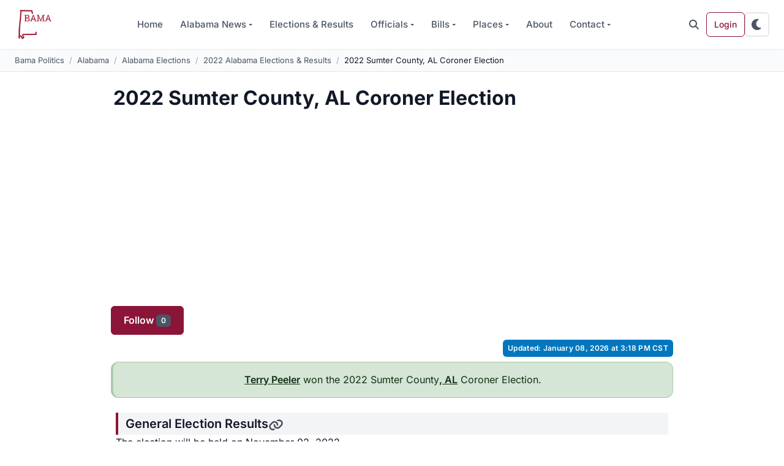

--- FILE ---
content_type: text/html; charset=utf-8
request_url: https://www.google.com/recaptcha/api2/aframe
body_size: 259
content:
<!DOCTYPE HTML><html><head><meta http-equiv="content-type" content="text/html; charset=UTF-8"></head><body><script nonce="ovJvhG9it9Y3yNizUt_WRA">/** Anti-fraud and anti-abuse applications only. See google.com/recaptcha */ try{var clients={'sodar':'https://pagead2.googlesyndication.com/pagead/sodar?'};window.addEventListener("message",function(a){try{if(a.source===window.parent){var b=JSON.parse(a.data);var c=clients[b['id']];if(c){var d=document.createElement('img');d.src=c+b['params']+'&rc='+(localStorage.getItem("rc::a")?sessionStorage.getItem("rc::b"):"");window.document.body.appendChild(d);sessionStorage.setItem("rc::e",parseInt(sessionStorage.getItem("rc::e")||0)+1);localStorage.setItem("rc::h",'1768249056318');}}}catch(b){}});window.parent.postMessage("_grecaptcha_ready", "*");}catch(b){}</script></body></html>

--- FILE ---
content_type: text/css
request_url: https://www.bamapolitics.com/wp-content/plugins/bama-politics-essentials/assets/css/front-end.min.css?ver=1768103068
body_size: 4239
content:
[data-party=republican]{--party-color: #D32F2F;--party-color-light: rgba(211, 47, 47, 0.15)}[data-party=democrat]{--party-color: #1976D2;--party-color-light: rgba(25, 118, 210, 0.15)}[data-party=libertarian]{--party-color: #F57C00;--party-color-light: rgba(245, 124, 0, 0.15)}[data-party=independent],[data-party=other]{--party-color: #616161;--party-color-light: rgba(97, 97, 97, 0.15)}.fa-republican{color:#d32f2f}.fa-democrat{color:#1976d2}[data-bs-theme=dark] [data-party=republican]{--party-color: #EF5350;--party-color-light: rgba(239, 83, 80, 0.15)}[data-bs-theme=dark] [data-party=democrat]{--party-color: #42A5F5;--party-color-light: rgba(66, 165, 245, 0.15)}[data-bs-theme=dark] [data-party=libertarian]{--party-color: #FFA726;--party-color-light: rgba(255, 167, 38, 0.15)}[data-bs-theme=dark] [data-party=independent],[data-bs-theme=dark] [data-party=other]{--party-color: #9CA3AF;--party-color-light: rgba(156, 163, 175, 0.15)}[data-bs-theme=dark] .fa-republican{color:#ef5350}[data-bs-theme=dark] .fa-democrat{color:#42a5f5}@media print{[data-party]::before{content:attr(data-party) ": "}}.add_header h2,.profile-section__header{display:flex;align-items:center;gap:.75rem;padding:1rem 1.25rem;margin-bottom:0;font-size:1.25rem;font-weight:600;color:var(--bp-text-primary, #111827);background:var(--bp-bg-card, #FAFBFC);border-left:4px solid var(--bp-primary, #8B1538);border-radius:.375rem;transition:background-color .2s ease}.add_header h2 a,.profile-section__header a{color:inherit;text-decoration:none}.add_header h2 a:hover,.profile-section__header a:hover{color:var(--bp-primary, #8B1538)}.profile-section .card,.add_header+.p-1 .card{border:1px solid var(--bp-border, #E5E7EB);border-radius:.75rem;overflow:hidden;box-shadow:var(--bp-shadow-sm, 0 1px 2px rgba(0, 0, 0, 0.05));transition:box-shadow .2s ease}.profile-section .card:hover,.add_header+.p-1 .card:hover{box-shadow:var(--bp-shadow, 0 1px 3px rgba(0, 0, 0, 0.1), 0 1px 2px rgba(0, 0, 0, 0.06))}.profile-section .card .card-header,.add_header+.p-1 .card .card-header{background:var(--bp-bg-card, #FAFBFC);border-bottom:1px solid var(--bp-border, #E5E7EB);font-weight:600;padding:1rem 1.25rem}.profile-section .card .list-group-item,.add_header+.p-1 .card .list-group-item{border-color:var(--bp-border, #E5E7EB);padding:1rem 1.25rem;color:var(--bp-text-primary, #374151)}.profile-section .card .list-group-item:first-child,.add_header+.p-1 .card .list-group-item:first-child{border-top:none}.profile-section .card img,.add_header+.p-1 .card img{border-radius:.375rem;box-shadow:0 2px 8px rgba(0,0,0,.1);max-width:200px;margin:0 1rem 1rem 0;float:left}@media(max-width: 575.98px){.profile-section .card img,.add_header+.p-1 .card img{float:none;display:block;margin:0 auto 1rem;max-width:180px}}.profile-quick-stats{display:grid;grid-template-columns:repeat(auto-fit, minmax(120px, 1fr));gap:1rem;margin:1.5rem 0}.profile-quick-stats .stat-card{padding:1rem;background:var(--bp-bg-elevated, #FFFFFF);border:1px solid var(--bp-border, #E5E7EB);border-radius:.5rem;text-align:center;transition:all .2s ease}.profile-quick-stats .stat-card:hover{box-shadow:var(--bp-shadow, 0 1px 3px rgba(0, 0, 0, 0.1), 0 1px 2px rgba(0, 0, 0, 0.06));transform:translateY(-2px)}.profile-quick-stats .stat-card .stat-value{font-size:1.75rem;font-weight:700;font-family:"JetBrains Mono",ui-monospace,"Cascadia Code","Source Code Pro",Menlo,Consolas,monospace;color:var(--bp-primary, #8B1538);line-height:1}.profile-quick-stats .stat-card .stat-label{font-size:.75rem;font-weight:500;color:var(--bp-text-muted, #6B7280);text-transform:uppercase;letter-spacing:.05em;margin-top:.375rem}@media print{.profile-section{break-inside:avoid}}.table-winner{--bs-table-bg: #E8F5E9;--bs-table-color: var(--bp-text-primary, #111827);--winner-border-color: #2E7D32}.table-winner td:first-child{border-left:5px solid var(--winner-border-color);padding-left:calc(1rem + 3px);font-weight:700}.table-winner td:first-child a::after{content:"✓";display:inline-flex;align-items:center;justify-content:center;width:20px;height:20px;margin-left:.5rem;background:var(--winner-border-color);color:#FFFFFF;border-radius:50%;font-size:.75rem;font-weight:bold;vertical-align:middle}.bp-election-results{--cell-padding: 1rem}.bp-election-results thead th{background:var(--bp-bg-card, #111827);color:var(--bp-text-primary, #FFFFFF);font-weight:600;font-size:.8125rem;text-transform:uppercase;letter-spacing:.05em;padding:var(--cell-padding);border:none}.bp-election-results thead th:first-child{border-top-left-radius:.375rem}.bp-election-results thead th:last-child{border-top-right-radius:.375rem}.bp-election-results tbody tr{transition:background-color .15s ease}.bp-election-results tbody tr:hover{background:var(--bp-bg-card, #FAFBFC)}.bp-election-results tbody td{padding:var(--cell-padding);vertical-align:middle}.bp-election-results tbody td:first-child{position:relative;padding-left:calc(var(--cell-padding) + 8px);font-weight:500}.bp-election-results tbody td:first-child::before{content:"";position:absolute;left:0;top:0;bottom:0;width:4px;background:var(--party-color, transparent);border-radius:0 2px 2px 0}.bp-election-results tbody td:first-child a{color:var(--bp-primary, #8B1538);text-decoration:none;transition:color .15s ease}.bp-election-results tbody td:first-child a:hover{color:var(--bp-primary-dark, #6B0F2A);text-decoration:underline}.bp-election-results tbody td:nth-child(3){font-family:"JetBrains Mono",ui-monospace,"Cascadia Code","Source Code Pro",Menlo,Consolas,monospace;font-weight:500;text-align:right}.bp-election-results tbody td:nth-child(4){font-family:"JetBrains Mono",ui-monospace,"Cascadia Code","Source Code Pro",Menlo,Consolas,monospace;font-weight:600;text-align:right;color:var(--bp-text-secondary, #4B5563)}.vote-progress{display:flex;align-items:center;gap:.75rem}.vote-progress__bar{flex:1;height:8px;background:var(--bp-border, #E5E7EB);border-radius:4px;overflow:hidden}.vote-progress__bar-fill{height:100%;background:var(--party-color, #9CA3AF);border-radius:4px;transition:width .6s cubic-bezier(0.4, 0, 0.2, 1)}.vote-progress__value{font-family:"JetBrains Mono",ui-monospace,"Cascadia Code","Source Code Pro",Menlo,Consolas,monospace;font-size:.875rem;font-weight:600;min-width:48px;text-align:right}@media(max-width: 575.98px){.table-responsive:has(.bp-election-results){overflow-x:visible}.bp-election-results{border:none}.bp-election-results thead{display:none}.bp-election-results tbody{display:block}.bp-election-results caption{display:block;margin-bottom:.75rem}.bp-election-results tr{display:block;position:relative;margin-bottom:.75rem;padding:.75rem;padding-bottom:1.25rem;background:var(--bs-body-bg);border:1px solid var(--bs-border-color);border-left:4px solid var(--party-color, #6c757d);border-radius:.375rem}.bp-election-results td{display:inline;padding:0;border:none;background:rgba(0,0,0,0) !important}.bp-election-results td:nth-child(2){display:none}.bp-election-results td:nth-child(1){display:block;font-size:1rem;margin-bottom:.25rem}.bp-election-results td:nth-child(1) a{text-decoration:none;color:var(--bs-body-color);font-weight:500}.bp-election-results td:nth-child(1) a:hover{text-decoration:underline}.bp-election-results td:nth-child(3),.bp-election-results td:nth-child(4){font-size:.9rem;color:var(--bs-secondary-color)}.bp-election-results td:nth-child(3)::after{content:" votes · "}.bp-election-results tr::after{content:"";position:absolute;bottom:.375rem;left:.75rem;right:.75rem;height:6px;background-color:var(--bs-secondary-bg);border-radius:3px;overflow:hidden}.bp-election-results tr::before{content:"";position:absolute;bottom:.375rem;left:.75rem;height:6px;background-color:var(--party-color, #6c757d);border-radius:3px;z-index:1;width:calc((100% - 1.5rem)*var(--percent, 0)/100)}.bp-election-results tr.table-winner{--party-color: var(--bs-success);box-shadow:0 0 0 3px rgba(25,135,84,.35);border-left-color:var(--bs-success);background-color:var(--bs-success-bg-subtle)}.bp-election-results tr.table-winner td:nth-child(1) a,.bp-election-results tr.table-winner td:nth-child(1){font-weight:700}.bp-election-results tr.table-winner::before{background-color:var(--bs-success)}}[data-bs-theme=dark] .table-winner{--bs-table-bg: rgba(102, 187, 106, 0.1);--bs-table-color: #FFFFFF;--winner-border-color: #66BB6A}@media(max-width: 575.98px){[data-bs-theme=dark] .bp-election-results tr{background:#1e1e1e;border-color:#2a2a2a}[data-bs-theme=dark] .bp-election-results tr.table-winner{background-color:rgba(102, 187, 106, 0.1);box-shadow:0 0 0 3px rgba(102, 187, 106, 0.35);border-left-color:#66bb6a}}@media print{.table-winner{background:#e8f5e9 !important;font-weight:bold}}.datatable-wrapper .datatable-top,.datatable-wrapper .datatable-bottom{display:flex;flex-wrap:wrap;justify-content:space-between;align-items:center;padding:.75rem 0;gap:.5rem}.datatable-wrapper .datatable-top::after,.datatable-wrapper .datatable-bottom::after{display:none}.datatable-wrapper .datatable-top>nav:first-child,.datatable-wrapper .datatable-top>div:first-child,.datatable-wrapper .datatable-bottom>nav:first-child,.datatable-wrapper .datatable-bottom>div:first-child{float:none}.datatable-wrapper .datatable-top>nav:last-child,.datatable-wrapper .datatable-top>div:last-child,.datatable-wrapper .datatable-bottom>nav:last-child,.datatable-wrapper .datatable-bottom>div:last-child{float:none}.datatable-wrapper .datatable-dropdown{display:flex;align-items:center;gap:.5rem}.datatable-wrapper .datatable-dropdown label{margin-bottom:0;white-space:nowrap}.datatable-wrapper .datatable-selector{display:inline-block;width:auto;padding:.375rem 2.25rem .375rem .75rem;font-size:1rem;font-weight:400;line-height:1.5;color:var(--bs-body-color);background-color:var(--bs-body-bg);background-image:url("data:image/svg+xml,%3csvg xmlns='http://www.w3.org/2000/svg' viewBox='0 0 16 16'%3e%3cpath fill='none' stroke='%23343a40' stroke-linecap='round' stroke-linejoin='round' stroke-width='2' d='m2 5 6 6 6-6'/%3e%3c/svg%3e");background-repeat:no-repeat;background-position:right .75rem center;background-size:16px 12px;border:1px solid var(--bs-border-color);border-radius:.375rem;appearance:none;transition:border-color .15s ease-in-out,box-shadow .15s ease-in-out}.datatable-wrapper .datatable-selector:focus{border-color:rgba(139,21,56,.5);outline:0;box-shadow:0 0 0 .25rem rgba(139,21,56,.25)}.datatable-wrapper .datatable-search{display:flex;align-items:center}.datatable-wrapper .datatable-input{display:block;width:100%;min-width:200px;padding:.375rem .75rem;font-size:1rem;font-weight:400;line-height:1.5;color:var(--bs-body-color);background-color:var(--bs-body-bg);background-clip:padding-box;border:1px solid var(--bs-border-color);border-radius:.375rem;transition:border-color .15s ease-in-out,box-shadow .15s ease-in-out}.datatable-wrapper .datatable-input:focus{color:var(--bs-body-color);background-color:var(--bs-body-bg);border-color:rgba(139,21,56,.5);outline:0;box-shadow:0 0 0 .25rem rgba(139,21,56,.25)}.datatable-wrapper .datatable-input::placeholder{color:var(--bs-secondary-color);opacity:1}.datatable-wrapper .datatable-container{overflow-x:auto}.datatable-wrapper .datatable-table{width:100%;margin-bottom:0;color:var(--bs-body-color);vertical-align:top;border-color:var(--bs-border-color)}.datatable-wrapper .datatable-table>thead{vertical-align:bottom}.datatable-wrapper .datatable-table>thead>tr>th{padding:.75rem;background-color:var(--bs-tertiary-bg);border-bottom:2px solid var(--bs-border-color);font-weight:600}.datatable-wrapper .datatable-table>thead>tr>th button{background:none;border:none;padding:0;margin:0;font:inherit;color:inherit;cursor:pointer;text-align:inherit;width:100%}.datatable-wrapper .datatable-table>thead>tr>th button:focus{outline:none}.datatable-wrapper .datatable-table>tbody>tr>td,.datatable-wrapper .datatable-table>tbody>tr>th{padding:.75rem;border-bottom:1px solid var(--bs-border-color)}.datatable-wrapper .datatable-table>tbody>tr:hover{background-color:var(--bs-tertiary-bg)}.datatable-wrapper .datatable-table.table-striped>tbody>tr:nth-of-type(odd)>*{background-color:var(--bs-table-striped-bg)}.datatable-wrapper .datatable-sorter{display:inline-flex;align-items:center;justify-content:space-between;width:100%;cursor:pointer;background:none !important;border:none !important;padding:0 !important;margin:0 !important;font:inherit !important;color:inherit !important;text-align:left !important}.datatable-wrapper .datatable-sorter::before,.datatable-wrapper .datatable-sorter::after{content:none !important;display:none !important}.datatable-wrapper th[data-sortable] .datatable-sorter::after,.datatable-wrapper .datatable-sorter::after{content:"⇅" !important;display:inline-block !important;margin-left:.5rem;opacity:.4;font-size:.875rem}.datatable-wrapper .datatable-ascending .datatable-sorter::after{content:"↑" !important;opacity:1}.datatable-wrapper .datatable-descending .datatable-sorter::after{content:"↓" !important;opacity:1}.datatable-wrapper .datatable-pagination{display:flex;padding-left:0;list-style:none;margin:0}.datatable-wrapper .datatable-pagination ul{display:flex;padding-left:0;list-style:none;margin:0;gap:0}.datatable-wrapper .datatable-pagination li{list-style:none;float:none}.datatable-wrapper .datatable-pagination li.datatable-hidden{display:none}.datatable-wrapper .datatable-pagination a,.datatable-wrapper .datatable-pagination button{position:relative;display:block;padding:.375rem .75rem;margin-left:-1px;font-size:1rem;line-height:1.5;color:#8b1538;text-decoration:none;background-color:var(--bs-body-bg);border:1px solid var(--bs-border-color);transition:color .15s ease-in-out,background-color .15s ease-in-out,border-color .15s ease-in-out,box-shadow .15s ease-in-out;cursor:pointer}.datatable-wrapper .datatable-pagination a:hover,.datatable-wrapper .datatable-pagination button:hover{z-index:2;color:#6b0f2a;background-color:var(--bs-tertiary-bg);border-color:var(--bs-border-color)}.datatable-wrapper .datatable-pagination a:focus,.datatable-wrapper .datatable-pagination button:focus{z-index:3;color:#6b0f2a;background-color:var(--bs-tertiary-bg);outline:0;box-shadow:0 0 0 .25rem rgba(139,21,56,.25)}.datatable-wrapper .datatable-pagination li:first-child a,.datatable-wrapper .datatable-pagination li:first-child button{margin-left:0;border-top-left-radius:.375rem;border-bottom-left-radius:.375rem}.datatable-wrapper .datatable-pagination li:last-child a,.datatable-wrapper .datatable-pagination li:last-child button{border-top-right-radius:.375rem;border-bottom-right-radius:.375rem}.datatable-wrapper .datatable-pagination .datatable-active a,.datatable-wrapper .datatable-pagination .datatable-active button{z-index:3;color:#fff;background-color:#8b1538;border-color:#8b1538}.datatable-wrapper .datatable-pagination .datatable-active a:hover,.datatable-wrapper .datatable-pagination .datatable-active a:focus,.datatable-wrapper .datatable-pagination .datatable-active button:hover,.datatable-wrapper .datatable-pagination .datatable-active button:focus{color:#fff;background-color:#8b1538;border-color:#8b1538}.datatable-wrapper .datatable-pagination .datatable-disabled a,.datatable-wrapper .datatable-pagination .datatable-disabled button{color:var(--bs-secondary-color);pointer-events:none;background-color:var(--bs-body-bg);border-color:var(--bs-border-color);cursor:default}.datatable-wrapper .datatable-pagination .datatable-ellipsis a,.datatable-wrapper .datatable-pagination .datatable-ellipsis button{pointer-events:none;cursor:default}.datatable-wrapper .datatable-pagination-list button{background:none;border:1px solid var(--bs-border-color);padding:.375rem .75rem;margin-left:-1px;font-size:1rem;line-height:1.5;color:#8b1538;cursor:pointer;transition:color .15s ease-in-out,background-color .15s ease-in-out,border-color .15s ease-in-out}.datatable-wrapper .datatable-pagination-list button:hover{background-color:var(--bs-tertiary-bg);color:#6b0f2a}.datatable-wrapper .datatable-info{color:var(--bs-secondary-color);font-size:.875rem;margin:.5rem 0}.datatable-wrapper .datatable-empty{padding:1.5rem;text-align:center;color:var(--bs-secondary-color)}.bp-loading-overlay{position:absolute;top:0;left:0;right:0;bottom:0;background-color:hsla(0,0%,100%,.8);display:flex;align-items:center;justify-content:center;z-index:10}.bp-loading-spinner{width:40px;height:40px;border:3px solid var(--bs-border-color);border-top-color:#8b1538;border-radius:50%;animation:bp-spin .8s linear infinite}@keyframes bp-spin{to{transform:rotate(360deg)}}[data-bs-theme=dark] .bp-loading-overlay{background-color:rgba(33,37,41,.8)}#list_profiles_dtSort thead th{cursor:pointer;user-select:none}#list_profiles_dtSort thead th::after{content:"⇅";display:inline-block;margin-left:.5rem;opacity:.4;font-size:.875rem}#list_profiles_dtSort thead th.asc::after{content:"↑";opacity:1}#list_profiles_dtSort thead th.desc::after{content:"↓";opacity:1}[data-bs-theme=dark] .datatable-wrapper .datatable-selector{background-image:url("data:image/svg+xml,%3csvg xmlns='http://www.w3.org/2000/svg' viewBox='0 0 16 16'%3e%3cpath fill='none' stroke='%23adb5bd' stroke-linecap='round' stroke-linejoin='round' stroke-width='2' d='m2 5 6 6 6-6'/%3e%3c/svg%3e")}@media(max-width: 576px){.datatable-wrapper .datatable-top,.datatable-wrapper .datatable-bottom{flex-direction:column;align-items:stretch;gap:.75rem}.datatable-wrapper .datatable-search{order:-1}.datatable-wrapper .datatable-input{min-width:100%}.datatable-wrapper .datatable-pagination{justify-content:center;flex-wrap:wrap}.datatable-wrapper .datatable-pagination ul{flex-wrap:wrap;justify-content:center}}.btn-breadcrumb{display:flex;flex-wrap:nowrap;gap:0;padding:0;background:rgba(0,0,0,0);border-radius:.75rem;overflow:hidden;box-shadow:var(--bp-shadow-sm, 0 1px 2px rgba(0, 0, 0, 0.05))}.btn-breadcrumb .btn{position:relative;flex:1;padding:.75rem 1rem .75rem 1.5rem;font-size:.8125rem;font-weight:500;border:none;border-radius:0;background:var(--bp-bg-elevated, #FFFFFF);color:var(--bp-text-muted, #6B7280);transition:all .2s ease;white-space:nowrap;cursor:default}.btn-breadcrumb .btn:first-child{padding-left:1rem;border-top-left-radius:.75rem;border-bottom-left-radius:.75rem}.btn-breadcrumb .btn:last-child{border-top-right-radius:.75rem;border-bottom-right-radius:.75rem}.btn-breadcrumb .btn:last-child::after{display:none}.btn-breadcrumb .btn::after{content:"";position:absolute;right:-12px;top:50%;transform:translateY(-50%);width:0;height:0;border-top:20px solid rgba(0,0,0,0);border-bottom:20px solid rgba(0,0,0,0);border-left:12px solid var(--bp-bg-elevated, #FFFFFF);z-index:2;transition:border-color .2s ease}.btn-breadcrumb .btn.btn-success{background:#2e7d32;color:#fff}.btn-breadcrumb .btn.btn-success::after{border-left-color:#2e7d32}.btn-breadcrumb .btn.btn-success::before{content:"✓";display:inline-block;margin-right:.375rem;font-weight:bold}.btn-breadcrumb .btn.btn-warning{background:#f57c00;color:#111827}.btn-breadcrumb .btn.btn-warning::after{border-left-color:#f57c00}.btn-breadcrumb .btn.btn-warning::before{content:"⌛";display:inline-block;margin-right:.375rem}.btn-breadcrumb .btn.btn-danger{background:#c62828;color:#fff}.btn-breadcrumb .btn.btn-danger::after{border-left-color:#c62828}.btn-breadcrumb .btn.btn-danger::before{content:"✗";display:inline-block;margin-right:.375rem;font-weight:bold}.btn-breadcrumb .btn:not(.btn-success):not(.btn-warning):not(.btn-danger){border-right:1px solid var(--bp-border, #E5E7EB)}.btn-breadcrumb .btn:not(.btn-success):not(.btn-warning):not(.btn-danger)::after{border-left-color:var(--bp-bg-elevated, #FFFFFF)}[data-bs-theme=dark] .btn-breadcrumb .btn{background:var(--bp-bg-card, #1F2937);color:var(--bp-text-muted, #6B7280)}[data-bs-theme=dark] .btn-breadcrumb .btn::after{border-left-color:var(--bp-bg-card, #1F2937)}[data-bs-theme=dark] .btn-breadcrumb .btn:not(.btn-success):not(.btn-warning):not(.btn-danger){border-right-color:var(--bp-border, #374151)}@media(max-width: 991.98px){.btn-breadcrumb{flex-wrap:wrap}.btn-breadcrumb .btn{flex:0 0 auto;padding:.5rem .75rem .5rem 1rem;font-size:.75rem}.btn-breadcrumb .btn:first-child{padding-left:.75rem}.btn-breadcrumb .btn::after{right:-8px;border-top-width:16px;border-bottom-width:16px;border-left-width:8px}}/*# sourceMappingURL=front-end.min.css.map */


--- FILE ---
content_type: text/css
request_url: https://www.bamapolitics.com/wp-content/themes/wordpress-bootstrap-5/assets/css/style.purged.min.css?ver=1767910281
body_size: 22330
content:
/*!
 * Bootstrap  v5.3.8 (https://getbootstrap.com/)
 * Copyright 2011-2025 The Bootstrap Authors
 * Licensed under MIT (https://github.com/twbs/bootstrap/blob/main/LICENSE)
 */:root,[data-bs-theme=light]{--bs-primary-rgb: 139, 21, 56;--bs-secondary-rgb: 75, 85, 99;--bs-success-rgb: 46, 125, 50;--bs-info-rgb: 2, 119, 189;--bs-warning-rgb: 245, 124, 0;--bs-danger-rgb: 198, 40, 40;--bs-light-rgb: 243, 244, 246;--bs-dark-rgb: 17, 24, 39;--bs-primary-text-emphasis: rgb(55.6, 8.4, 22.4);--bs-secondary-text-emphasis: rgb(30, 34, 39.6);--bs-success-text-emphasis: rgb(18.4, 50, 20);--bs-info-text-emphasis: rgb(0.8, 47.6, 75.6);--bs-warning-text-emphasis: rgb(98, 49.6, 0);--bs-danger-text-emphasis: rgb(79.2, 16, 16);--bs-light-text-emphasis: #374151;--bs-dark-text-emphasis: #374151;--bs-primary-bg-subtle: rgb(231.8, 208.2, 215.2);--bs-secondary-bg-subtle: rgb(219, 221, 223.8);--bs-success-bg-subtle: rgb(213.2, 229, 214);--bs-info-bg-subtle: rgb(204.4, 227.8, 241.8);--bs-warning-bg-subtle: rgb(253, 228.8, 204);--bs-danger-bg-subtle: rgb(243.6, 212, 212);--bs-light-bg-subtle: rgb(249, 249.5, 250.5);--bs-dark-bg-subtle: #9CA3AF;--bs-success-border-subtle: rgb(171.4, 203, 173);--bs-info-border-subtle: rgb(153.8, 200.6, 228.6);--bs-white-rgb: 255, 255, 255;--bs-black-rgb: 0, 0, 0;--bs-font-monospace: "JetBrains Mono", ui-monospace, "Cascadia Code", "Source Code Pro", Menlo, Consolas, monospace;--bs-body-font-family: "Inter", system-ui, -apple-system, "Segoe UI", Roboto, "Helvetica Neue", Arial, sans-serif;--bs-body-font-size:1rem;--bs-body-font-weight: 400;--bs-body-line-height: 1.6;--bs-body-color: #111827;--bs-body-color-rgb: 17, 24, 39;--bs-body-bg: #FFFFFF;--bs-body-bg-rgb: 255, 255, 255;--bs-emphasis-color: #000000;--bs-emphasis-color-rgb: 0, 0, 0;--bs-secondary-color: rgba(17, 24, 39, 0.75);--bs-secondary-bg: #E5E7EB;--bs-secondary-bg-rgb: 229, 231, 235;--bs-tertiary-color: rgba(17, 24, 39, 0.5);--bs-tertiary-bg: #F3F4F6;--bs-tertiary-bg-rgb: 243, 244, 246;--bs-heading-color: #111827;--bs-link-color: #8B1538;--bs-link-color-rgb: 139, 21, 56;--bs-link-hover-color: rgb(111.2, 16.8, 44.8);--bs-link-hover-color-rgb: 111, 17, 45;--bs-code-color: #d63384;--bs-highlight-color: #111827;--bs-highlight-bg: rgb(255, 242.6, 205.4);--bs-border-width: 1px;--bs-border-style: solid;--bs-border-color: #E5E7EB;--bs-border-color-translucent: rgba(0, 0, 0, 0.175);--bs-border-radius: 0.5rem;--bs-border-radius-sm: 0.375rem;--bs-border-radius-lg: 0.75rem;--bs-border-radius-xl: 1rem;--bs-border-radius-xxl: 2rem;--bs-border-radius-pill: 50rem;--bs-box-shadow: 0 1px 3px rgba(0, 0, 0, 0.1), 0 1px 2px rgba(0, 0, 0, 0.06);--bs-box-shadow-sm: 0 1px 2px rgba(0, 0, 0, 0.05)}[data-bs-theme=dark]{color-scheme:dark;--bs-body-color: #FFFFFF;--bs-body-color-rgb: 255, 255, 255;--bs-body-bg: #000000;--bs-body-bg-rgb: 0, 0, 0;--bs-emphasis-color: #FFFFFF;--bs-emphasis-color-rgb: 255, 255, 255;--bs-secondary-color: rgba(255, 255, 255, 0.75);--bs-secondary-bg: #121212;--bs-secondary-bg-rgb: 18, 18, 18;--bs-tertiary-color: rgba(255, 255, 255, 0.5);--bs-tertiary-bg: #1E1E1E;--bs-tertiary-bg-rgb: 30, 30, 30;--bs-primary-text-emphasis: #C94661;--bs-secondary-text-emphasis: rgb(147, 153, 161.4);--bs-success-text-emphasis: rgb(129.6, 177, 132);--bs-info-text-emphasis: rgb(103.2, 173.4, 215.4);--bs-warning-text-emphasis: rgb(249, 176.4, 102);--bs-danger-text-emphasis: rgb(220.8, 126, 126);--bs-light-text-emphasis: #F3F4F6;--bs-dark-text-emphasis: #D1D5DB;--bs-primary-bg-subtle: rgb(27.8, 4.2, 11.2);--bs-secondary-bg-subtle: rgb(15, 17, 19.8);--bs-success-bg-subtle: rgb(9.2, 25, 10);--bs-info-bg-subtle: rgb(0.4, 23.8, 37.8);--bs-warning-bg-subtle: rgb(49, 24.8, 0);--bs-danger-bg-subtle: rgb(39.6, 8, 8);--bs-light-bg-subtle: #1F2937;--bs-dark-bg-subtle: rgb(15.5, 20.5, 27.5);--bs-success-border-subtle: rgb(27.6, 75, 30);--bs-info-border-subtle: rgb(1.2, 71.4, 113.4);--bs-heading-color: inherit;--bs-link-color: rgb(185.4, 114.6, 135.6);--bs-link-hover-color: rgb(199.32, 142.68, 159.48);--bs-link-color-rgb: 185, 115, 136;--bs-link-hover-color-rgb: 199, 143, 159;--bs-code-color: rgb(230.4, 132.6, 181.2);--bs-highlight-color: #FFFFFF;--bs-highlight-bg: rgb(102, 77.2, 2.8);--bs-border-color: #2A2A2A;--bs-border-color-translucent: rgba(255, 255, 255, 0.15)}*,*::before,*::after{box-sizing:border-box}@media(prefers-reduced-motion: no-preference){:root{scroll-behavior:smooth}}body{margin:0;font-family:var(--bs-body-font-family);font-size:var(--bs-body-font-size);font-weight:var(--bs-body-font-weight);line-height:var(--bs-body-line-height);color:var(--bs-body-color);text-align:var(--bs-body-text-align);background-color:var(--bs-body-bg);-webkit-text-size-adjust:100%;-webkit-tap-highlight-color:rgba(0,0,0,0)}hr{margin:1rem 0;color:inherit;border:0;border-top:var(--bs-border-width) solid;opacity:.25}h6,.h6,h5,.h5,h4,.h4,h3,.h3,h2,.h2,h1,.h1{margin-top:0;margin-bottom:.75rem;font-weight:700;line-height:1.2;color:var(--bs-heading-color)}h1,.h1{font-size:calc(1.375rem + 1.5vw)}@media(min-width: 1200px){h1,.h1{font-size:2.5rem}}h2,.h2{font-size:calc(1.325rem + 0.9vw)}@media(min-width: 1200px){h2,.h2{font-size:2rem}}h3,.h3{font-size:calc(1.275rem + 0.3vw)}@media(min-width: 1200px){h3,.h3{font-size:1.5rem}}h4,.h4{font-size:1.25rem}h5,.h5{font-size:1.125rem}h6,.h6{font-size:1rem}p{margin-top:0;margin-bottom:1rem}address{margin-bottom:1rem;font-style:normal;line-height:inherit}ol,ul{padding-left:2rem}ol,ul,dl{margin-top:0;margin-bottom:1rem}ol ol,ul ul,ol ul,ul ol{margin-bottom:0}dt{font-weight:700}dd{margin-bottom:.5rem;margin-left:0}b,strong{font-weight:bolder}small,.small{font-size:0.875em}mark,.mark{padding:.1875em;color:var(--bs-highlight-color);background-color:var(--bs-highlight-bg)}sub,sup{position:relative;font-size:0.75em;line-height:0;vertical-align:baseline}sub{bottom:-0.25em}sup{top:-0.5em}a{color:rgba(var(--bs-link-color-rgb), var(--bs-link-opacity, 1));text-decoration:underline}a:hover{--bs-link-color-rgb: var(--bs-link-hover-color-rgb)}a:not([href]):not([class]),a:not([href]):not([class]):hover{color:inherit;text-decoration:none}pre,code{font-family:var(--bs-font-monospace);font-size:1em}pre{display:block;margin-top:0;margin-bottom:1rem;overflow:auto;font-size:0.875em}pre code{font-size:inherit;color:inherit;word-break:normal}code{font-size:0.875em;color:var(--bs-code-color);word-wrap:break-word}a>code{color:inherit}figure{margin:0 0 1rem}img,svg{vertical-align:middle}table{caption-side:bottom;border-collapse:collapse}caption{padding-top:.875rem;padding-bottom:.875rem;color:var(--bs-secondary-color);text-align:left}th{text-align:inherit;text-align:-webkit-match-parent}thead,tbody,tfoot,tr,td,th{border-color:inherit;border-style:solid;border-width:0}label{display:inline-block}button{border-radius:0}button:focus:not(:focus-visible){outline:0}input,button,select,textarea{margin:0;font-family:inherit;font-size:inherit;line-height:inherit}button,select{text-transform:none}[role=button]{cursor:pointer}select{word-wrap:normal}select:disabled{opacity:1}[list]:not([type=date]):not([type=datetime-local]):not([type=month]):not([type=week]):not([type=time])::-webkit-calendar-picker-indicator{display:none !important}button,[type=button],[type=reset],[type=submit]{-webkit-appearance:button}button:not(:disabled),[type=button]:not(:disabled),[type=reset]:not(:disabled),[type=submit]:not(:disabled){cursor:pointer}::-moz-focus-inner{padding:0;border-style:none}textarea{resize:vertical}legend{float:left;width:100%;padding:0;margin-bottom:.5rem;line-height:inherit;font-size:calc(1.275rem + 0.3vw)}@media(min-width: 1200px){legend{font-size:1.5rem}}legend+*{clear:left}::-webkit-datetime-edit-fields-wrapper,::-webkit-datetime-edit-text,::-webkit-datetime-edit-minute,::-webkit-datetime-edit-hour-field,::-webkit-datetime-edit-day-field,::-webkit-datetime-edit-month-field,::-webkit-datetime-edit-year-field{padding:0}::-webkit-inner-spin-button{height:auto}[type=search]{-webkit-appearance:textfield;outline-offset:-2px}[type=search]::-webkit-search-cancel-button{cursor:pointer;filter:grayscale(1)}::-webkit-search-decoration{-webkit-appearance:none}::-webkit-color-swatch-wrapper{padding:0}::file-selector-button{font:inherit;-webkit-appearance:button}output{display:inline-block}iframe{border:0}summary{display:list-item;cursor:pointer}progress{vertical-align:baseline}[hidden]{display:none !important}.lead{font-size:1.25rem;font-weight:300}.list-unstyled{padding-left:0;list-style:none}.list-inline{padding-left:0;list-style:none}.list-inline-item{display:inline-block}.list-inline-item:not(:last-child){margin-right:.5rem}.img-fluid{max-width:100%;height:auto}.img-thumbnail{padding:.25rem;background-color:var(--bs-body-bg);border:var(--bs-border-width) solid var(--bs-border-color);border-radius:var(--bs-border-radius);max-width:100%;height:auto}.figure{display:inline-block}.figure-img{margin-bottom:.5rem;line-height:1}.figure-caption{font-size:0.875em;color:var(--bs-secondary-color)}.container,.container-fluid,.container-xl{--bs-gutter-x: 1.5rem;--bs-gutter-y: 0;width:100%;padding-right:calc(var(--bs-gutter-x)*.5);padding-left:calc(var(--bs-gutter-x)*.5);margin-right:auto;margin-left:auto}@media(min-width: 576px){.container{max-width:540px}}@media(min-width: 768px){.container{max-width:720px}}@media(min-width: 992px){.container{max-width:960px}}@media(min-width: 1200px){.container-xl,.container{max-width:1140px}}@media(min-width: 1400px){.container-xl,.container{max-width:1320px}}:root{}.row{--bs-gutter-x: 1.5rem;--bs-gutter-y: 0;display:flex;flex-wrap:wrap;margin-top:calc(-1*var(--bs-gutter-y));margin-right:calc(-0.5*var(--bs-gutter-x));margin-left:calc(-0.5*var(--bs-gutter-x))}.row>*{flex-shrink:0;width:100%;max-width:100%;padding-right:calc(var(--bs-gutter-x)*.5);padding-left:calc(var(--bs-gutter-x)*.5);margin-top:var(--bs-gutter-y)}.col{flex:1 0 0}.col-auto{flex:0 0 auto;width:auto}.col-6{flex:0 0 auto;width:50%}.g-0{--bs-gutter-x: 0}.g-0{--bs-gutter-y: 0}.g-3{--bs-gutter-x: 0.75rem}.g-3{--bs-gutter-y: 0.75rem}.g-4{--bs-gutter-x: 1rem}.g-4{--bs-gutter-y: 1rem}@media(min-width: 576px){.col-sm-2{flex:0 0 auto;width:16.66666667%}.col-sm-6{flex:0 0 auto;width:50%}.col-sm-10{flex:0 0 auto;width:83.33333333%}.col-sm-12{flex:0 0 auto;width:100%}}@media(min-width: 768px){.col-md-4{flex:0 0 auto;width:33.33333333%}.col-md-6{flex:0 0 auto;width:50%}.col-md-12{flex:0 0 auto;width:100%}}@media(min-width: 992px){.col-lg-3{flex:0 0 auto;width:25%}.col-lg-4{flex:0 0 auto;width:33.33333333%}.col-lg-8{flex:0 0 auto;width:66.66666667%}.col-lg-10{flex:0 0 auto;width:83.33333333%}}.table{--bs-table-color-type: initial;--bs-table-bg-type: initial;--bs-table-color-state: initial;--bs-table-bg-state: initial;--bs-table-color: var(--bs-emphasis-color);--bs-table-bg: var(--bs-body-bg);--bs-table-border-color: #E5E7EB;--bs-table-accent-bg: transparent;width:100%;margin-bottom:1rem;vertical-align:top;border-color:var(--bs-table-border-color)}.table>:not(caption)>*>*{padding:.875rem 1rem;color:var(--bs-table-color-state, var(--bs-table-color-type, var(--bs-table-color)));background-color:var(--bs-table-bg);border-bottom-width:var(--bs-border-width);box-shadow:inset 0 0 0 9999px var(--bs-table-bg-state, var(--bs-table-bg-type, var(--bs-table-accent-bg)))}.table>tbody{vertical-align:inherit}.table>thead{vertical-align:bottom}.table-bordered>:not(caption)>*{border-width:var(--bs-border-width) 0}.table-bordered>:not(caption)>*>*{border-width:0 var(--bs-border-width)}.table-responsive{overflow-x:auto;-webkit-overflow-scrolling:touch}@media(max-width: 575.98px){.table-responsive-sm{overflow-x:auto;-webkit-overflow-scrolling:touch}}.form-control{display:block;width:100%;padding:.625rem 1rem;font-size:1rem;font-weight:400;line-height:1.6;color:var(--bs-body-color);appearance:none;background-color:var(--bs-body-bg);background-clip:padding-box;border:var(--bs-border-width) solid #e5e7eb;border-radius:.375rem;transition:border-color .15s ease-in-out,box-shadow .15s ease-in-out}@media(prefers-reduced-motion: reduce){.form-control{transition:none}}.form-control[type=file]{overflow:hidden}.form-control[type=file]:not(:disabled):not([readonly]){cursor:pointer}.form-control:focus{color:var(--bs-body-color);background-color:var(--bs-body-bg);border-color:rgba(139,21,56,.5);outline:0;box-shadow:0 0 0 .25rem rgba(139,21,56,.1)}.form-control::-webkit-date-and-time-value{min-width:85px;height:1.6em;margin:0}.form-control::-webkit-datetime-edit{display:block;padding:0}.form-control::placeholder{color:var(--bs-secondary-color);opacity:1}.form-control:disabled{background-color:var(--bs-secondary-bg);opacity:1}.form-control::file-selector-button{padding:.625rem 1rem;margin:-0.625rem -1rem;margin-inline-end:1rem;color:var(--bs-body-color);background-color:var(--bs-tertiary-bg);pointer-events:none;border-color:inherit;border-style:solid;border-width:0;border-inline-end-width:var(--bs-border-width);border-radius:0;transition:color .15s ease-in-out,background-color .15s ease-in-out,border-color .15s ease-in-out,box-shadow .15s ease-in-out}@media(prefers-reduced-motion: reduce){.form-control::file-selector-button{transition:none}}.form-control:hover:not(:disabled):not([readonly])::file-selector-button{background-color:var(--bs-secondary-bg)}.form-control-lg{min-height:calc(1.6em + 1rem + calc(var(--bs-border-width) * 2));padding:.5rem 1rem;font-size:1.125rem;border-radius:var(--bs-border-radius-lg)}.form-control-lg::file-selector-button{padding:.5rem 1rem;margin:-0.5rem -1rem;margin-inline-end:1rem}textarea.form-control{min-height:calc(1.6em + 1.25rem + calc(var(--bs-border-width) * 2))}textarea.form-control-lg{min-height:calc(1.6em + 1rem + calc(var(--bs-border-width) * 2))}.form-check{display:block;min-height:1.6rem;padding-left:1.5em;margin-bottom:.125rem}.form-check .form-check-input{float:left;margin-left:-1.5em}.form-check-input{--bs-form-check-bg: var(--bs-body-bg);flex-shrink:0;width:1em;height:1em;margin-top:.3em;vertical-align:top;appearance:none;background-color:var(--bs-form-check-bg);background-image:var(--bs-form-check-bg-image);background-repeat:no-repeat;background-position:center;background-size:contain;border:var(--bs-border-width) solid var(--bs-border-color);print-color-adjust:exact}.form-check-input[type=checkbox]{border-radius:.25em}.form-check-input[type=radio]{border-radius:50%}.form-check-input:active{filter:brightness(90%)}.form-check-input:focus{border-color:rgba(139,21,56,.5);outline:0;box-shadow:0 0 0 2px rgba(139,21,56,.25)}.form-check-input:checked{background-color:#8b1538;border-color:#8b1538}.form-check-input:checked[type=checkbox]{--bs-form-check-bg-image: url("data:image/svg+xml,%3csvg xmlns='http://www.w3.org/2000/svg' viewBox='0 0 20 20'%3e%3cpath fill='none' stroke='%23FFFFFF' stroke-linecap='round' stroke-linejoin='round' stroke-width='3' d='m6 10 3 3 6-6'/%3e%3c/svg%3e")}.form-check-input:checked[type=radio]{--bs-form-check-bg-image: url("data:image/svg+xml,%3csvg xmlns='http://www.w3.org/2000/svg' viewBox='-4 -4 8 8'%3e%3ccircle r='2' fill='%23FFFFFF'/%3e%3c/svg%3e")}.form-check-input[type=checkbox]:indeterminate{background-color:#8b1538;border-color:#8b1538;--bs-form-check-bg-image: url("data:image/svg+xml,%3csvg xmlns='http://www.w3.org/2000/svg' viewBox='0 0 20 20'%3e%3cpath fill='none' stroke='%23FFFFFF' stroke-linecap='round' stroke-linejoin='round' stroke-width='3' d='M6 10h8'/%3e%3c/svg%3e")}.form-check-input:disabled{pointer-events:none;filter:none;opacity:.5}.form-check-input[disabled]~.form-check-label,.form-check-input:disabled~.form-check-label{cursor:default;opacity:.5}.input-group{position:relative;display:flex;flex-wrap:wrap;align-items:stretch;width:100%}.input-group>.form-control{position:relative;flex:1 1 auto;width:1%;min-width:0}.input-group>.form-control:focus{z-index:5}.input-group .btn{position:relative;z-index:2}.input-group .btn:focus{z-index:5}.input-group:not(.has-validation)>:not(:last-child):not(.dropdown-toggle):not(.dropdown-menu):not(.form-floating),.input-group:not(.has-validation)>.dropdown-toggle:nth-last-child(n+3){border-top-right-radius:0;border-bottom-right-radius:0}.input-group>:not(:first-child):not(.dropdown-menu):not(.valid-tooltip):not(.valid-feedback):not(.invalid-tooltip):not(.invalid-feedback){margin-left:calc(-1*var(--bs-border-width));border-top-left-radius:0;border-bottom-left-radius:0}.btn{--bs-btn-padding-x: 1.25rem;--bs-btn-padding-y: 0.625rem;--bs-btn-font-family: ;--bs-btn-font-size:1rem;--bs-btn-font-weight: 600;--bs-btn-line-height: 1.6;--bs-btn-color: var(--bs-body-color);--bs-btn-bg: transparent;--bs-btn-border-width: var(--bs-border-width);--bs-btn-border-color: transparent;--bs-btn-border-radius: 0.375rem;--bs-btn-hover-border-color: transparent;--bs-btn-disabled-opacity: 0.65;--bs-btn-focus-box-shadow: 0 0 0 0.25rem rgba(var(--bs-btn-focus-shadow-rgb), .5);display:inline-block;padding:var(--bs-btn-padding-y) var(--bs-btn-padding-x);font-family:var(--bs-btn-font-family);font-size:var(--bs-btn-font-size);font-weight:var(--bs-btn-font-weight);line-height:var(--bs-btn-line-height);color:var(--bs-btn-color);text-align:center;text-decoration:none;vertical-align:middle;cursor:pointer;user-select:none;border:var(--bs-btn-border-width) solid var(--bs-btn-border-color);border-radius:var(--bs-btn-border-radius);background-color:var(--bs-btn-bg);transition:color .15s ease-in-out,background-color .15s ease-in-out,border-color .15s ease-in-out,box-shadow .15s ease-in-out}@media(prefers-reduced-motion: reduce){.btn{transition:none}}.btn:hover{color:var(--bs-btn-hover-color);background-color:var(--bs-btn-hover-bg);border-color:var(--bs-btn-hover-border-color)}.btn:focus-visible{color:var(--bs-btn-hover-color);background-color:var(--bs-btn-hover-bg);border-color:var(--bs-btn-hover-border-color);outline:0;box-shadow:var(--bs-btn-focus-box-shadow)}:not(.btn-check)+.btn:active,.btn:first-child:active,.btn.active,.btn.show{color:var(--bs-btn-active-color);background-color:var(--bs-btn-active-bg);border-color:var(--bs-btn-active-border-color)}:not(.btn-check)+.btn:active:focus-visible,.btn:first-child:active:focus-visible,.btn.active:focus-visible,.btn.show:focus-visible{box-shadow:var(--bs-btn-focus-box-shadow)}.btn:disabled,.btn.disabled{color:var(--bs-btn-disabled-color);pointer-events:none;background-color:var(--bs-btn-disabled-bg);border-color:var(--bs-btn-disabled-border-color);opacity:var(--bs-btn-disabled-opacity)}.btn-primary{--bs-btn-color: #FFFFFF;--bs-btn-bg: #8B1538;--bs-btn-border-color: #8B1538;--bs-btn-hover-color: #FFFFFF;--bs-btn-hover-bg: rgb(118.15, 17.85, 47.6);--bs-btn-hover-border-color: rgb(111.2, 16.8, 44.8);--bs-btn-focus-shadow-rgb: 156, 56, 86;--bs-btn-active-color: #FFFFFF;--bs-btn-active-bg: rgb(111.2, 16.8, 44.8);--bs-btn-active-border-color: rgb(104.25, 15.75, 42);--bs-btn-disabled-color: #FFFFFF;--bs-btn-disabled-bg: #8B1538;--bs-btn-disabled-border-color: #8B1538}.btn-secondary{--bs-btn-color: #FFFFFF;--bs-btn-bg: #4B5563;--bs-btn-border-color: #4B5563;--bs-btn-hover-color: #FFFFFF;--bs-btn-hover-bg: rgb(63.75, 72.25, 84.15);--bs-btn-hover-border-color: rgb(60, 68, 79.2);--bs-btn-focus-shadow-rgb: 102, 111, 122;--bs-btn-active-color: #FFFFFF;--bs-btn-active-bg: rgb(60, 68, 79.2);--bs-btn-active-border-color: rgb(56.25, 63.75, 74.25);--bs-btn-disabled-color: #FFFFFF;--bs-btn-disabled-bg: #4B5563;--bs-btn-disabled-border-color: #4B5563}.btn-success{--bs-btn-color: #FFFFFF;--bs-btn-bg: #2E7D32;--bs-btn-border-color: #2E7D32;--bs-btn-hover-color: #FFFFFF;--bs-btn-hover-bg: rgb(39.1, 106.25, 42.5);--bs-btn-hover-border-color: rgb(36.8, 100, 40);--bs-btn-focus-shadow-rgb: 77, 145, 81;--bs-btn-active-color: #FFFFFF;--bs-btn-active-bg: rgb(36.8, 100, 40);--bs-btn-active-border-color: rgb(34.5, 93.75, 37.5);--bs-btn-disabled-color: #FFFFFF;--bs-btn-disabled-bg: #2E7D32;--bs-btn-disabled-border-color: #2E7D32}.btn-info{--bs-btn-color: #FFFFFF;--bs-btn-bg: #0277BD;--bs-btn-border-color: #0277BD;--bs-btn-hover-color: #FFFFFF;--bs-btn-hover-bg: rgb(1.7, 101.15, 160.65);--bs-btn-hover-border-color: rgb(1.6, 95.2, 151.2);--bs-btn-focus-shadow-rgb: 40, 139, 199;--bs-btn-active-color: #FFFFFF;--bs-btn-active-bg: rgb(1.6, 95.2, 151.2);--bs-btn-active-border-color: rgb(1.5, 89.25, 141.75);--bs-btn-disabled-color: #FFFFFF;--bs-btn-disabled-bg: #0277BD;--bs-btn-disabled-border-color: #0277BD}.btn-warning{--bs-btn-color: #000000;--bs-btn-bg: #F57C00;--bs-btn-border-color: #F57C00;--bs-btn-hover-color: #000000;--bs-btn-hover-bg: rgb(246.5, 143.65, 38.25);--bs-btn-hover-border-color: rgb(246, 137.1, 25.5);--bs-btn-focus-shadow-rgb: 208, 105, 0;--bs-btn-active-color: #000000;--bs-btn-active-bg: rgb(247, 150.2, 51);--bs-btn-active-border-color: rgb(246, 137.1, 25.5);--bs-btn-disabled-color: #000000;--bs-btn-disabled-bg: #F57C00;--bs-btn-disabled-border-color: #F57C00}.btn-danger{--bs-btn-color: #FFFFFF;--bs-btn-bg: #C62828;--bs-btn-border-color: #C62828;--bs-btn-hover-color: #FFFFFF;--bs-btn-hover-bg: rgb(168.3, 34, 34);--bs-btn-hover-border-color: rgb(158.4, 32, 32);--bs-btn-focus-shadow-rgb: 207, 72, 72;--bs-btn-active-color: #FFFFFF;--bs-btn-active-bg: rgb(158.4, 32, 32);--bs-btn-active-border-color: rgb(148.5, 30, 30);--bs-btn-disabled-color: #FFFFFF;--bs-btn-disabled-bg: #C62828;--bs-btn-disabled-border-color: #C62828}.btn-light{--bs-btn-color: #000000;--bs-btn-bg: #F3F4F6;--bs-btn-border-color: #F3F4F6;--bs-btn-hover-color: #000000;--bs-btn-hover-bg: rgb(206.55, 207.4, 209.1);--bs-btn-hover-border-color: rgb(194.4, 195.2, 196.8);--bs-btn-focus-shadow-rgb: 207, 207, 209;--bs-btn-active-color: #000000;--bs-btn-active-bg: rgb(194.4, 195.2, 196.8);--bs-btn-active-border-color: rgb(182.25, 183, 184.5);--bs-btn-disabled-color: #000000;--bs-btn-disabled-bg: #F3F4F6;--bs-btn-disabled-border-color: #F3F4F6}.btn-dark{--bs-btn-color: #FFFFFF;--bs-btn-bg: #111827;--bs-btn-border-color: #111827;--bs-btn-hover-color: #FFFFFF;--bs-btn-hover-bg: rgb(52.7, 58.65, 71.4);--bs-btn-hover-border-color: rgb(40.8, 47.1, 60.6);--bs-btn-focus-shadow-rgb: 53, 59, 71;--bs-btn-active-color: #FFFFFF;--bs-btn-active-bg: rgb(64.6, 70.2, 82.2);--bs-btn-active-border-color: rgb(40.8, 47.1, 60.6);--bs-btn-disabled-color: #FFFFFF;--bs-btn-disabled-bg: #111827;--bs-btn-disabled-border-color: #111827}.btn-outline-primary{--bs-btn-color: #8B1538;--bs-btn-border-color: #8B1538;--bs-btn-hover-color: #FFFFFF;--bs-btn-hover-bg: #8B1538;--bs-btn-hover-border-color: #8B1538;--bs-btn-focus-shadow-rgb: 139, 21, 56;--bs-btn-active-color: #FFFFFF;--bs-btn-active-bg: #8B1538;--bs-btn-active-border-color: #8B1538;--bs-btn-disabled-color: #8B1538;--bs-btn-disabled-bg: transparent;--bs-btn-disabled-border-color: #8B1538}.btn-outline-secondary{--bs-btn-color: #4B5563;--bs-btn-border-color: #4B5563;--bs-btn-hover-color: #FFFFFF;--bs-btn-hover-bg: #4B5563;--bs-btn-hover-border-color: #4B5563;--bs-btn-focus-shadow-rgb: 75, 85, 99;--bs-btn-active-color: #FFFFFF;--bs-btn-active-bg: #4B5563;--bs-btn-active-border-color: #4B5563;--bs-btn-disabled-color: #4B5563;--bs-btn-disabled-bg: transparent;--bs-btn-disabled-border-color: #4B5563}.btn-outline-success{--bs-btn-color: #2E7D32;--bs-btn-border-color: #2E7D32;--bs-btn-hover-color: #FFFFFF;--bs-btn-hover-bg: #2E7D32;--bs-btn-hover-border-color: #2E7D32;--bs-btn-focus-shadow-rgb: 46, 125, 50;--bs-btn-active-color: #FFFFFF;--bs-btn-active-bg: #2E7D32;--bs-btn-active-border-color: #2E7D32;--bs-btn-disabled-color: #2E7D32;--bs-btn-disabled-bg: transparent;--bs-btn-disabled-border-color: #2E7D32}.btn-outline-info{--bs-btn-color: #0277BD;--bs-btn-border-color: #0277BD;--bs-btn-hover-color: #FFFFFF;--bs-btn-hover-bg: #0277BD;--bs-btn-hover-border-color: #0277BD;--bs-btn-focus-shadow-rgb: 2, 119, 189;--bs-btn-active-color: #FFFFFF;--bs-btn-active-bg: #0277BD;--bs-btn-active-border-color: #0277BD;--bs-btn-disabled-color: #0277BD;--bs-btn-disabled-bg: transparent;--bs-btn-disabled-border-color: #0277BD}.btn-outline-warning{--bs-btn-color: #F57C00;--bs-btn-border-color: #F57C00;--bs-btn-hover-color: #000000;--bs-btn-hover-bg: #F57C00;--bs-btn-hover-border-color: #F57C00;--bs-btn-focus-shadow-rgb: 245, 124, 0;--bs-btn-active-color: #000000;--bs-btn-active-bg: #F57C00;--bs-btn-active-border-color: #F57C00;--bs-btn-disabled-color: #F57C00;--bs-btn-disabled-bg: transparent;--bs-btn-disabled-border-color: #F57C00}.btn-outline-danger{--bs-btn-color: #C62828;--bs-btn-border-color: #C62828;--bs-btn-hover-color: #FFFFFF;--bs-btn-hover-bg: #C62828;--bs-btn-hover-border-color: #C62828;--bs-btn-focus-shadow-rgb: 198, 40, 40;--bs-btn-active-color: #FFFFFF;--bs-btn-active-bg: #C62828;--bs-btn-active-border-color: #C62828;--bs-btn-disabled-color: #C62828;--bs-btn-disabled-bg: transparent;--bs-btn-disabled-border-color: #C62828}.btn-outline-light{--bs-btn-color: #F3F4F6;--bs-btn-border-color: #F3F4F6;--bs-btn-hover-color: #000000;--bs-btn-hover-bg: #F3F4F6;--bs-btn-hover-border-color: #F3F4F6;--bs-btn-focus-shadow-rgb: 243, 244, 246;--bs-btn-active-color: #000000;--bs-btn-active-bg: #F3F4F6;--bs-btn-active-border-color: #F3F4F6;--bs-btn-disabled-color: #F3F4F6;--bs-btn-disabled-bg: transparent;--bs-btn-disabled-border-color: #F3F4F6}.btn-outline-dark{--bs-btn-color: #111827;--bs-btn-border-color: #111827;--bs-btn-hover-color: #FFFFFF;--bs-btn-hover-bg: #111827;--bs-btn-hover-border-color: #111827;--bs-btn-focus-shadow-rgb: 17, 24, 39;--bs-btn-active-color: #FFFFFF;--bs-btn-active-bg: #111827;--bs-btn-active-border-color: #111827;--bs-btn-disabled-color: #111827;--bs-btn-disabled-bg: transparent;--bs-btn-disabled-border-color: #111827}.btn-lg{--bs-btn-padding-y: 0.5rem;--bs-btn-padding-x: 1rem;--bs-btn-font-size:1.125rem;--bs-btn-border-radius: var(--bs-border-radius-lg)}.btn-sm,.btn-group-sm>.btn{--bs-btn-padding-y: 0.25rem;--bs-btn-padding-x: 0.5rem;--bs-btn-font-size:0.875rem;--bs-btn-border-radius: var(--bs-border-radius-sm)}.fade{transition:opacity .15s linear}@media(prefers-reduced-motion: reduce){.fade{transition:none}}.fade:not(.show){opacity:0}.collapse:not(.show){display:none}.collapsing{height:0;overflow:hidden;transition:height .35s ease}@media(prefers-reduced-motion: reduce){.collapsing{transition:none}}.collapsing.collapse-horizontal{width:0;height:auto;transition:width .35s ease}@media(prefers-reduced-motion: reduce){.collapsing.collapse-horizontal{transition:none}}.dropup,.dropend,.dropdown,.dropstart,.dropup-center,.dropdown-center{position:relative}.dropdown-toggle{white-space:nowrap}.dropdown-toggle::after{display:inline-block;margin-left:.255em;vertical-align:.255em;content:"";border-top:.3em solid;border-right:.3em solid rgba(0,0,0,0);border-bottom:0;border-left:.3em solid rgba(0,0,0,0)}.dropdown-toggle:empty::after{margin-left:0}.dropdown-menu{--bs-dropdown-zindex: 1000;--bs-dropdown-min-width: 10rem;--bs-dropdown-padding-x: 0;--bs-dropdown-padding-y: 0.5rem;--bs-dropdown-spacer: 0.125rem;--bs-dropdown-font-size:1rem;--bs-dropdown-color: var(--bs-body-color);--bs-dropdown-bg: var(--bs-body-bg);--bs-dropdown-border-color: var(--bs-border-color-translucent);--bs-dropdown-border-radius: var(--bs-border-radius);--bs-dropdown-border-width: var(--bs-border-width);--bs-dropdown-divider-bg: var(--bs-border-color-translucent);--bs-dropdown-divider-margin-y: 0.5rem;--bs-dropdown-link-color: var(--bs-body-color);--bs-dropdown-link-hover-color: var(--bs-body-color);--bs-dropdown-link-hover-bg: var(--bs-tertiary-bg);--bs-dropdown-link-active-color: #FFFFFF;--bs-dropdown-link-active-bg: #8B1538;--bs-dropdown-link-disabled-color: var(--bs-tertiary-color);--bs-dropdown-item-padding-x: 1rem;--bs-dropdown-item-padding-y: 0.25rem;--bs-dropdown-header-color: #4B5563;--bs-dropdown-header-padding-x: 1rem;--bs-dropdown-header-padding-y: 0.5rem;position:absolute;z-index:var(--bs-dropdown-zindex);display:none;min-width:var(--bs-dropdown-min-width);padding:var(--bs-dropdown-padding-y) var(--bs-dropdown-padding-x);margin:0;font-size:var(--bs-dropdown-font-size);color:var(--bs-dropdown-color);text-align:left;list-style:none;background-color:var(--bs-dropdown-bg);background-clip:padding-box;border:var(--bs-dropdown-border-width) solid var(--bs-dropdown-border-color);border-radius:var(--bs-dropdown-border-radius)}.dropdown-menu[data-bs-popper]{top:100%;left:0;margin-top:var(--bs-dropdown-spacer)}.dropdown-menu-start{}.dropdown-menu-start[data-bs-popper]{right:auto;left:0}.dropdown-menu-end{}.dropdown-menu-end[data-bs-popper]{right:0;left:auto}@media(min-width: 576px){.dropdown-menu-sm-start{}.dropdown-menu-sm-start[data-bs-popper]{right:auto;left:0}.dropdown-menu-sm-end{}.dropdown-menu-sm-end[data-bs-popper]{right:0;left:auto}}@media(min-width: 768px){.dropdown-menu-md-start{}.dropdown-menu-md-start[data-bs-popper]{right:auto;left:0}.dropdown-menu-md-end{}.dropdown-menu-md-end[data-bs-popper]{right:0;left:auto}}@media(min-width: 992px){.dropdown-menu-lg-start{}.dropdown-menu-lg-start[data-bs-popper]{right:auto;left:0}.dropdown-menu-lg-end{}.dropdown-menu-lg-end[data-bs-popper]{right:0;left:auto}}@media(min-width: 1200px){.dropdown-menu-xl-start{}.dropdown-menu-xl-start[data-bs-popper]{right:auto;left:0}.dropdown-menu-xl-end{}.dropdown-menu-xl-end[data-bs-popper]{right:0;left:auto}}@media(min-width: 1400px){.dropdown-menu-xxl-start{}.dropdown-menu-xxl-start[data-bs-popper]{right:auto;left:0}.dropdown-menu-xxl-end{}.dropdown-menu-xxl-end[data-bs-popper]{right:0;left:auto}}.dropup .dropdown-menu[data-bs-popper]{top:auto;bottom:100%;margin-top:0;margin-bottom:var(--bs-dropdown-spacer)}.dropup .dropdown-toggle::after{display:inline-block;margin-left:.255em;vertical-align:.255em;content:"";border-top:0;border-right:.3em solid rgba(0,0,0,0);border-bottom:.3em solid;border-left:.3em solid rgba(0,0,0,0)}.dropup .dropdown-toggle:empty::after{margin-left:0}.dropend .dropdown-menu[data-bs-popper]{top:0;right:auto;left:100%;margin-top:0;margin-left:var(--bs-dropdown-spacer)}.dropend .dropdown-toggle::after{display:inline-block;margin-left:.255em;vertical-align:.255em;content:"";border-top:.3em solid rgba(0,0,0,0);border-right:0;border-bottom:.3em solid rgba(0,0,0,0);border-left:.3em solid}.dropend .dropdown-toggle:empty::after{margin-left:0}.dropend .dropdown-toggle::after{vertical-align:0}.dropstart .dropdown-menu[data-bs-popper]{top:0;right:100%;left:auto;margin-top:0;margin-right:var(--bs-dropdown-spacer)}.dropstart .dropdown-toggle::after{display:inline-block;margin-left:.255em;vertical-align:.255em;content:""}.dropstart .dropdown-toggle::after{display:none}.dropstart .dropdown-toggle::before{display:inline-block;margin-right:.255em;vertical-align:.255em;content:"";border-top:.3em solid rgba(0,0,0,0);border-right:.3em solid;border-bottom:.3em solid rgba(0,0,0,0)}.dropstart .dropdown-toggle:empty::after{margin-left:0}.dropstart .dropdown-toggle::before{vertical-align:0}.dropdown-divider{height:0;margin:var(--bs-dropdown-divider-margin-y) 0;overflow:hidden;border-top:1px solid var(--bs-dropdown-divider-bg);opacity:1}.dropdown-item{display:block;width:100%;padding:var(--bs-dropdown-item-padding-y) var(--bs-dropdown-item-padding-x);clear:both;font-weight:400;color:var(--bs-dropdown-link-color);text-align:inherit;text-decoration:none;white-space:nowrap;background-color:rgba(0,0,0,0);border:0;border-radius:var(--bs-dropdown-item-border-radius, 0)}.dropdown-item:hover,.dropdown-item:focus{color:var(--bs-dropdown-link-hover-color);background-color:var(--bs-dropdown-link-hover-bg)}.dropdown-item.active,.dropdown-item:active{color:var(--bs-dropdown-link-active-color);text-decoration:none;background-color:var(--bs-dropdown-link-active-bg)}.dropdown-item.disabled,.dropdown-item:disabled{color:var(--bs-dropdown-link-disabled-color);pointer-events:none;background-color:rgba(0,0,0,0)}.dropdown-menu.show{display:block}.dropdown-header{display:block;padding:var(--bs-dropdown-header-padding-y) var(--bs-dropdown-header-padding-x);margin-bottom:0;font-size:0.875rem;color:var(--bs-dropdown-header-color);white-space:nowrap}.dropdown-item-text{display:block;padding:var(--bs-dropdown-item-padding-y) var(--bs-dropdown-item-padding-x);color:var(--bs-dropdown-link-color)}.dropdown-menu-dark{--bs-dropdown-color: #D1D5DB;--bs-dropdown-bg: #1F2937;--bs-dropdown-border-color: var(--bs-border-color-translucent);--bs-dropdown-link-color: #D1D5DB;--bs-dropdown-link-hover-color: #FFFFFF;--bs-dropdown-divider-bg: var(--bs-border-color-translucent);--bs-dropdown-link-hover-bg: rgba(255, 255, 255, 0.15);--bs-dropdown-link-active-color: #FFFFFF;--bs-dropdown-link-active-bg: #8B1538;--bs-dropdown-link-disabled-color: #6B7280;--bs-dropdown-header-color: #6B7280}.btn-group{position:relative;display:inline-flex;vertical-align:middle}.btn-group>.btn{position:relative;flex:1 1 auto}.btn-group>.btn:hover,.btn-group>.btn:focus,.btn-group>.btn:active,.btn-group>.btn.active{z-index:1}.btn-group{border-radius:.375rem}.btn-group>:not(.btn-check:first-child)+.btn,.btn-group>.btn-group:not(:first-child){margin-left:calc(-1*var(--bs-border-width))}.btn-group>.btn:not(:last-child):not(.dropdown-toggle),.btn-group>.btn.dropdown-toggle-split:first-child,.btn-group>.btn-group:not(:last-child)>.btn{border-top-right-radius:0;border-bottom-right-radius:0}.btn-group>.btn:nth-child(n+3),.btn-group>:not(.btn-check)+.btn,.btn-group>.btn-group:not(:first-child)>.btn{border-top-left-radius:0;border-bottom-left-radius:0}.dropdown-toggle-split{padding-right:.9375rem;padding-left:.9375rem}.dropdown-toggle-split::after,.dropup .dropdown-toggle-split::after,.dropend .dropdown-toggle-split::after{margin-left:0}.dropstart .dropdown-toggle-split::before{margin-right:0}.btn-sm+.dropdown-toggle-split,.btn-group-sm>.btn+.dropdown-toggle-split{padding-right:.375rem;padding-left:.375rem}.btn-lg+.dropdown-toggle-split{padding-right:.75rem;padding-left:.75rem}.nav{--bs-nav-link-padding-x: 1rem;--bs-nav-link-padding-y: 0.625rem;--bs-nav-link-font-weight: 500;--bs-nav-link-color: var(--bs-link-color);--bs-nav-link-hover-color: var(--bs-link-hover-color);--bs-nav-link-disabled-color: var(--bs-secondary-color);display:flex;flex-wrap:wrap;padding-left:0;margin-bottom:0;list-style:none}.nav-link{display:block;padding:var(--bs-nav-link-padding-y) var(--bs-nav-link-padding-x);font-size:var(--bs-nav-link-font-size);font-weight:var(--bs-nav-link-font-weight);color:var(--bs-nav-link-color);text-decoration:none;background:none;border:0;transition:color .15s ease-in-out,background-color .15s ease-in-out,border-color .15s ease-in-out}@media(prefers-reduced-motion: reduce){.nav-link{transition:none}}.nav-link:hover,.nav-link:focus{color:var(--bs-nav-link-hover-color)}.nav-link:focus-visible{outline:0;box-shadow:0 0 0 2px rgba(139,21,56,.25)}.nav-link.disabled,.nav-link:disabled{color:var(--bs-nav-link-disabled-color);pointer-events:none;cursor:default}.nav-tabs{--bs-nav-tabs-border-width: var(--bs-border-width);--bs-nav-tabs-border-color: var(--bs-border-color);--bs-nav-tabs-border-radius: var(--bs-border-radius);--bs-nav-tabs-link-hover-border-color: var(--bs-secondary-bg) var(--bs-secondary-bg) var(--bs-border-color);--bs-nav-tabs-link-active-color: var(--bs-emphasis-color);--bs-nav-tabs-link-active-bg: var(--bs-body-bg);--bs-nav-tabs-link-active-border-color: var(--bs-border-color) var(--bs-border-color) var(--bs-body-bg);border-bottom:var(--bs-nav-tabs-border-width) solid var(--bs-nav-tabs-border-color)}.nav-tabs .nav-link{margin-bottom:calc(-1*var(--bs-nav-tabs-border-width));border:var(--bs-nav-tabs-border-width) solid rgba(0,0,0,0);border-top-left-radius:var(--bs-nav-tabs-border-radius);border-top-right-radius:var(--bs-nav-tabs-border-radius)}.nav-tabs .nav-link:hover,.nav-tabs .nav-link:focus{isolation:isolate;border-color:var(--bs-nav-tabs-link-hover-border-color)}.nav-tabs .nav-link.active,.nav-tabs .nav-item.show .nav-link{color:var(--bs-nav-tabs-link-active-color);background-color:var(--bs-nav-tabs-link-active-bg);border-color:var(--bs-nav-tabs-link-active-border-color)}.nav-tabs .dropdown-menu{margin-top:calc(-1*var(--bs-nav-tabs-border-width));border-top-left-radius:0;border-top-right-radius:0}.nav-fill>.nav-link,.nav-fill .nav-item{flex:1 1 auto;text-align:center}.nav-fill .nav-item .nav-link{width:100%}.tab-content>.tab-pane{display:none}.tab-content>.active{display:block}.navbar{--bs-navbar-padding-x: 0;--bs-navbar-padding-y: 0.75rem;--bs-navbar-color: rgba(var(--bs-emphasis-color-rgb), 0.65);--bs-navbar-hover-color: rgba(var(--bs-emphasis-color-rgb), 0.8);--bs-navbar-disabled-color: rgba(var(--bs-emphasis-color-rgb), 0.3);--bs-navbar-active-color: rgba(var(--bs-emphasis-color-rgb), 1);position:relative;display:flex;flex-wrap:wrap;align-items:center;justify-content:space-between;padding:var(--bs-navbar-padding-y) var(--bs-navbar-padding-x)}.navbar>.container,.navbar>.container-fluid,.navbar>.container-xl{display:flex;flex-wrap:inherit;align-items:center;justify-content:space-between}.navbar-nav{--bs-nav-link-padding-x: 0;--bs-nav-link-padding-y: 0.625rem;--bs-nav-link-font-weight: 500;--bs-nav-link-color: var(--bs-navbar-color);--bs-nav-link-hover-color: var(--bs-navbar-hover-color);--bs-nav-link-disabled-color: var(--bs-navbar-disabled-color);display:flex;flex-direction:column;padding-left:0;margin-bottom:0;list-style:none}.navbar-nav .nav-link.active,.navbar-nav .nav-link.show{color:var(--bs-navbar-active-color)}.navbar-nav .dropdown-menu{position:static}.navbar[data-bs-theme=dark]{--bs-navbar-color: rgba(255, 255, 255, 0.55);--bs-navbar-hover-color: rgba(255, 255, 255, 0.75);--bs-navbar-disabled-color: rgba(255, 255, 255, 0.25);--bs-navbar-active-color: #FFFFFF}.card{--bs-card-spacer-y: 1rem;--bs-card-spacer-x: 1.25rem;--bs-card-border-width: var(--bs-border-width);--bs-card-border-color: #E5E7EB;--bs-card-border-radius: 0.75rem;--bs-card-inner-border-radius: calc(0.75rem - (var(--bs-border-width)));--bs-card-cap-padding-y: 0.5rem;--bs-card-cap-padding-x: 1.25rem;--bs-card-cap-bg: #FAFBFC;--bs-card-cap-color: ;--bs-card-height: ;--bs-card-color: ;--bs-card-bg: var(--bs-body-bg);position:relative;display:flex;flex-direction:column;min-width:0;height:var(--bs-card-height);color:var(--bs-body-color);word-wrap:break-word;background-color:var(--bs-card-bg);background-clip:border-box;border:var(--bs-card-border-width) solid var(--bs-card-border-color);border-radius:var(--bs-card-border-radius)}.card>hr{margin-right:0;margin-left:0}.card>.list-group{border-top:inherit;border-bottom:inherit}.card>.list-group:first-child{border-top-width:0;border-top-left-radius:var(--bs-card-inner-border-radius);border-top-right-radius:var(--bs-card-inner-border-radius)}.card>.list-group:last-child{border-bottom-width:0;border-bottom-right-radius:var(--bs-card-inner-border-radius);border-bottom-left-radius:var(--bs-card-inner-border-radius)}.card>.card-header+.list-group,.card>.list-group+.card-footer{border-top:0}.card-body{flex:1 1 auto;padding:var(--bs-card-spacer-y) var(--bs-card-spacer-x);color:var(--bs-card-color)}.card-text:last-child{margin-bottom:0}.card-header{padding:var(--bs-card-cap-padding-y) var(--bs-card-cap-padding-x);margin-bottom:0;color:var(--bs-card-cap-color);background-color:var(--bs-card-cap-bg);border-bottom:var(--bs-card-border-width) solid var(--bs-card-border-color)}.card-header:first-child{border-radius:var(--bs-card-inner-border-radius) var(--bs-card-inner-border-radius) 0 0}.card-footer{padding:var(--bs-card-cap-padding-y) var(--bs-card-cap-padding-x);color:var(--bs-card-cap-color);background-color:var(--bs-card-cap-bg);border-top:var(--bs-card-border-width) solid var(--bs-card-border-color)}.card-footer:last-child{border-radius:0 0 var(--bs-card-inner-border-radius) var(--bs-card-inner-border-radius)}.accordion{--bs-accordion-color: var(--bs-body-color);--bs-accordion-bg: var(--bs-body-bg);--bs-accordion-transition: color 0.15s ease-in-out, background-color 0.15s ease-in-out, border-color 0.15s ease-in-out, box-shadow 0.15s ease-in-out, border-radius 0.15s ease;--bs-accordion-border-color: var(--bs-border-color);--bs-accordion-border-width: var(--bs-border-width);--bs-accordion-border-radius: var(--bs-border-radius);--bs-accordion-inner-border-radius: calc(var(--bs-border-radius) - (var(--bs-border-width)));--bs-accordion-btn-padding-x: 1.25rem;--bs-accordion-btn-padding-y: 1rem;--bs-accordion-btn-color: var(--bs-body-color);--bs-accordion-btn-bg: var(--bs-accordion-bg);--bs-accordion-btn-icon: url("data:image/svg+xml,%3csvg xmlns='http://www.w3.org/2000/svg' viewBox='0 0 16 16' fill='none' stroke='%23111827' stroke-linecap='round' stroke-linejoin='round'%3e%3cpath d='m2 5 6 6 6-6'/%3e%3c/svg%3e");--bs-accordion-btn-icon-width: 1.25rem;--bs-accordion-btn-icon-transform: rotate(-180deg);--bs-accordion-btn-icon-transition: transform 0.2s ease-in-out;--bs-accordion-btn-active-icon: url("data:image/svg+xml,%3csvg xmlns='http://www.w3.org/2000/svg' viewBox='0 0 16 16' fill='none' stroke='rgb%2855.6, 8.4, 22.4%29' stroke-linecap='round' stroke-linejoin='round'%3e%3cpath d='m2 5 6 6 6-6'/%3e%3c/svg%3e");--bs-accordion-btn-focus-box-shadow: 0 0 0 0.25rem rgba(139, 21, 56, 0.25);--bs-accordion-body-padding-x: 1.25rem;--bs-accordion-body-padding-y: 1rem;--bs-accordion-active-color: var(--bs-primary-text-emphasis);--bs-accordion-active-bg: var(--bs-primary-bg-subtle)}.accordion-button{position:relative;display:flex;align-items:center;width:100%;padding:var(--bs-accordion-btn-padding-y) var(--bs-accordion-btn-padding-x);font-size:1rem;color:var(--bs-accordion-btn-color);text-align:left;background-color:var(--bs-accordion-btn-bg);border:0;border-radius:0;overflow-anchor:none;transition:var(--bs-accordion-transition)}@media(prefers-reduced-motion: reduce){.accordion-button{transition:none}}.accordion-button:not(.collapsed){color:var(--bs-accordion-active-color);background-color:var(--bs-accordion-active-bg);box-shadow:inset 0 calc(-1*var(--bs-accordion-border-width)) 0 var(--bs-accordion-border-color)}.accordion-button:not(.collapsed)::after{background-image:var(--bs-accordion-btn-active-icon);transform:var(--bs-accordion-btn-icon-transform)}.accordion-button::after{flex-shrink:0;width:var(--bs-accordion-btn-icon-width);height:var(--bs-accordion-btn-icon-width);margin-left:auto;content:"";background-image:var(--bs-accordion-btn-icon);background-repeat:no-repeat;background-size:var(--bs-accordion-btn-icon-width);transition:var(--bs-accordion-btn-icon-transition)}@media(prefers-reduced-motion: reduce){.accordion-button::after{transition:none}}.accordion-button:hover{z-index:2}.accordion-button:focus{z-index:3;outline:0;box-shadow:var(--bs-accordion-btn-focus-box-shadow)}.accordion-header{margin-bottom:0}.accordion-item{color:var(--bs-accordion-color);background-color:var(--bs-accordion-bg);border:var(--bs-accordion-border-width) solid var(--bs-accordion-border-color)}.accordion-item:first-of-type{border-top-left-radius:var(--bs-accordion-border-radius);border-top-right-radius:var(--bs-accordion-border-radius)}.accordion-item:first-of-type>.accordion-header .accordion-button{border-top-left-radius:var(--bs-accordion-inner-border-radius);border-top-right-radius:var(--bs-accordion-inner-border-radius)}.accordion-item:not(:first-of-type){border-top:0}.accordion-item:last-of-type{border-bottom-right-radius:var(--bs-accordion-border-radius);border-bottom-left-radius:var(--bs-accordion-border-radius)}.accordion-item:last-of-type>.accordion-header .accordion-button.collapsed{border-bottom-right-radius:var(--bs-accordion-inner-border-radius);border-bottom-left-radius:var(--bs-accordion-inner-border-radius)}.accordion-item:last-of-type>.accordion-collapse{border-bottom-right-radius:var(--bs-accordion-border-radius);border-bottom-left-radius:var(--bs-accordion-border-radius)}.accordion-body{padding:var(--bs-accordion-body-padding-y) var(--bs-accordion-body-padding-x)}.accordion-flush>.accordion-item{border-right:0;border-left:0;border-radius:0}.accordion-flush>.accordion-item:first-child{border-top:0}.accordion-flush>.accordion-item:last-child{border-bottom:0}.accordion-flush>.accordion-item>.accordion-collapse,.accordion-flush>.accordion-item>.accordion-header .accordion-button,.accordion-flush>.accordion-item>.accordion-header .accordion-button.collapsed{border-radius:0}[data-bs-theme=dark] .accordion-button::after{--bs-accordion-btn-icon: url("data:image/svg+xml,%3csvg xmlns='http://www.w3.org/2000/svg' viewBox='0 0 16 16' fill='%23C94661'%3e%3cpath fill-rule='evenodd' d='M1.646 4.646a.5.5 0 0 1 .708 0L8 10.293l5.646-5.647a.5.5 0 0 1 .708.708l-6 6a.5.5 0 0 1-.708 0l-6-6a.5.5 0 0 1 0-.708'/%3e%3c/svg%3e");--bs-accordion-btn-active-icon: url("data:image/svg+xml,%3csvg xmlns='http://www.w3.org/2000/svg' viewBox='0 0 16 16' fill='%23C94661'%3e%3cpath fill-rule='evenodd' d='M1.646 4.646a.5.5 0 0 1 .708 0L8 10.293l5.646-5.647a.5.5 0 0 1 .708.708l-6 6a.5.5 0 0 1-.708 0l-6-6a.5.5 0 0 1 0-.708'/%3e%3c/svg%3e")}.breadcrumb{--bs-breadcrumb-padding-x: 0;--bs-breadcrumb-padding-y: 0;--bs-breadcrumb-margin-bottom: 1rem;--bs-breadcrumb-font-size:0.875rem;--bs-breadcrumb-bg: ;--bs-breadcrumb-border-radius: ;--bs-breadcrumb-divider-color: var(--bs-secondary-color);--bs-breadcrumb-item-padding-x: 0.5rem;--bs-breadcrumb-item-active-color: #111827;display:flex;flex-wrap:wrap;padding:var(--bs-breadcrumb-padding-y) var(--bs-breadcrumb-padding-x);margin-bottom:var(--bs-breadcrumb-margin-bottom);font-size:var(--bs-breadcrumb-font-size);list-style:none;background-color:var(--bs-breadcrumb-bg);border-radius:var(--bs-breadcrumb-border-radius)}.breadcrumb-item+.breadcrumb-item{padding-left:var(--bs-breadcrumb-item-padding-x)}.breadcrumb-item+.breadcrumb-item::before{float:left;padding-right:var(--bs-breadcrumb-item-padding-x);color:var(--bs-breadcrumb-divider-color);content:var(--bs-breadcrumb-divider, "/") /* rtl: var(--bs-breadcrumb-divider, "/") */}.breadcrumb-item.active{color:var(--bs-breadcrumb-item-active-color)}.pagination{--bs-pagination-padding-x: 0.75rem;--bs-pagination-padding-y: 0.375rem;--bs-pagination-font-size:1rem;--bs-pagination-color: var(--bs-link-color);--bs-pagination-bg: var(--bs-body-bg);--bs-pagination-border-width: var(--bs-border-width);--bs-pagination-border-color: var(--bs-border-color);--bs-pagination-border-radius: var(--bs-border-radius);--bs-pagination-hover-color: var(--bs-link-hover-color);--bs-pagination-hover-bg: var(--bs-tertiary-bg);--bs-pagination-hover-border-color: var(--bs-border-color);--bs-pagination-focus-color: var(--bs-link-hover-color);--bs-pagination-focus-bg: var(--bs-secondary-bg);--bs-pagination-focus-box-shadow: 0 0 0 2px rgba(139, 21, 56, 0.25);--bs-pagination-active-color: #FFFFFF;--bs-pagination-active-bg: #8B1538;--bs-pagination-active-border-color: #8B1538;--bs-pagination-disabled-color: var(--bs-secondary-color);--bs-pagination-disabled-bg: var(--bs-secondary-bg);--bs-pagination-disabled-border-color: var(--bs-border-color);display:flex;padding-left:0;list-style:none}.page-link{position:relative;display:block;padding:var(--bs-pagination-padding-y) var(--bs-pagination-padding-x);font-size:var(--bs-pagination-font-size);color:var(--bs-pagination-color);text-decoration:none;background-color:var(--bs-pagination-bg);border:var(--bs-pagination-border-width) solid var(--bs-pagination-border-color);transition:color .15s ease-in-out,background-color .15s ease-in-out,border-color .15s ease-in-out,box-shadow .15s ease-in-out}@media(prefers-reduced-motion: reduce){.page-link{transition:none}}.page-link:hover{z-index:2;color:var(--bs-pagination-hover-color);background-color:var(--bs-pagination-hover-bg);border-color:var(--bs-pagination-hover-border-color)}.page-link:focus{z-index:3;color:var(--bs-pagination-focus-color);background-color:var(--bs-pagination-focus-bg);outline:0;box-shadow:var(--bs-pagination-focus-box-shadow)}.page-link.active,.active>.page-link{z-index:3;color:var(--bs-pagination-active-color);background-color:var(--bs-pagination-active-bg);border-color:var(--bs-pagination-active-border-color)}.page-link.disabled,.disabled>.page-link{color:var(--bs-pagination-disabled-color);pointer-events:none;background-color:var(--bs-pagination-disabled-bg);border-color:var(--bs-pagination-disabled-border-color)}.page-item:not(:first-child) .page-link{margin-left:calc(-1*var(--bs-border-width))}.page-item:first-child .page-link{border-top-left-radius:var(--bs-pagination-border-radius);border-bottom-left-radius:var(--bs-pagination-border-radius)}.page-item:last-child .page-link{border-top-right-radius:var(--bs-pagination-border-radius);border-bottom-right-radius:var(--bs-pagination-border-radius)}.badge{--bs-badge-padding-x: 0.75rem;--bs-badge-padding-y: 0.375rem;--bs-badge-font-size:0.75rem;--bs-badge-font-weight: 600;--bs-badge-color: #FFFFFF;--bs-badge-border-radius: 0.375rem;display:inline-block;padding:var(--bs-badge-padding-y) var(--bs-badge-padding-x);font-size:var(--bs-badge-font-size);font-weight:var(--bs-badge-font-weight);line-height:1;color:var(--bs-badge-color);text-align:center;white-space:nowrap;vertical-align:baseline;border-radius:var(--bs-badge-border-radius)}.badge:empty{display:none}.btn .badge{position:relative;top:-1px}.alert{--bs-alert-bg: transparent;--bs-alert-padding-x: 1rem;--bs-alert-padding-y: 1rem;--bs-alert-margin-bottom: 1rem;--bs-alert-color: inherit;--bs-alert-border-color: transparent;--bs-alert-border: var(--bs-border-width) solid var(--bs-alert-border-color);--bs-alert-border-radius: var(--bs-border-radius);--bs-alert-link-color: inherit;position:relative;padding:var(--bs-alert-padding-y) var(--bs-alert-padding-x);margin-bottom:var(--bs-alert-margin-bottom);color:var(--bs-alert-color);background-color:var(--bs-alert-bg);border:var(--bs-alert-border);border-radius:var(--bs-alert-border-radius)}.alert-link{font-weight:700;color:var(--bs-alert-link-color)}.alert-success{--bs-alert-color: var(--bs-success-text-emphasis);--bs-alert-bg: var(--bs-success-bg-subtle);--bs-alert-border-color: var(--bs-success-border-subtle);--bs-alert-link-color: var(--bs-success-text-emphasis)}.alert-info{--bs-alert-color: var(--bs-info-text-emphasis);--bs-alert-bg: var(--bs-info-bg-subtle);--bs-alert-border-color: var(--bs-info-border-subtle);--bs-alert-link-color: var(--bs-info-text-emphasis)}.progress{--bs-progress-height: 1rem;--bs-progress-font-size:0.75rem;--bs-progress-bg: var(--bs-secondary-bg);--bs-progress-border-radius: var(--bs-border-radius);display:flex;height:var(--bs-progress-height);overflow:hidden;font-size:var(--bs-progress-font-size);background-color:var(--bs-progress-bg);border-radius:var(--bs-progress-border-radius)}.list-group{--bs-list-group-color: var(--bs-body-color);--bs-list-group-bg: var(--bs-body-bg);--bs-list-group-border-color: var(--bs-border-color);--bs-list-group-border-width: var(--bs-border-width);--bs-list-group-border-radius: var(--bs-border-radius);--bs-list-group-item-padding-x: 1rem;--bs-list-group-item-padding-y: 0.5rem;--bs-list-group-disabled-color: var(--bs-secondary-color);--bs-list-group-disabled-bg: var(--bs-body-bg);--bs-list-group-active-color: #FFFFFF;--bs-list-group-active-bg: #8B1538;--bs-list-group-active-border-color: #8B1538;display:flex;flex-direction:column;padding-left:0;margin-bottom:0;border-radius:var(--bs-list-group-border-radius)}.list-group-item{position:relative;display:block;padding:var(--bs-list-group-item-padding-y) var(--bs-list-group-item-padding-x);color:var(--bs-list-group-color);text-decoration:none;background-color:var(--bs-list-group-bg);border:var(--bs-list-group-border-width) solid var(--bs-list-group-border-color)}.list-group-item:first-child{border-top-left-radius:inherit;border-top-right-radius:inherit}.list-group-item:last-child{border-bottom-right-radius:inherit;border-bottom-left-radius:inherit}.list-group-item.disabled,.list-group-item:disabled{color:var(--bs-list-group-disabled-color);pointer-events:none;background-color:var(--bs-list-group-disabled-bg)}.list-group-item.active{z-index:2;color:var(--bs-list-group-active-color);background-color:var(--bs-list-group-active-bg);border-color:var(--bs-list-group-active-border-color)}.list-group-item+.list-group-item{border-top-width:0}.list-group-item+.list-group-item.active{margin-top:calc(-1*var(--bs-list-group-border-width));border-top-width:var(--bs-list-group-border-width)}.list-group-flush{border-radius:0}.list-group-flush>.list-group-item{border-width:0 0 var(--bs-list-group-border-width)}.list-group-flush>.list-group-item:last-child{border-bottom-width:0}.btn-close{--bs-btn-close-color: #000000;--bs-btn-close-bg: url("data:image/svg+xml,%3csvg xmlns='http://www.w3.org/2000/svg' viewBox='0 0 16 16' fill='%23000000'%3e%3cpath d='M.293.293a1 1 0 0 1 1.414 0L8 6.586 14.293.293a1 1 0 1 1 1.414 1.414L9.414 8l6.293 6.293a1 1 0 0 1-1.414 1.414L8 9.414l-6.293 6.293a1 1 0 0 1-1.414-1.414L6.586 8 .293 1.707a1 1 0 0 1 0-1.414'/%3e%3c/svg%3e");--bs-btn-close-opacity: 0.5;--bs-btn-close-hover-opacity: 0.75;--bs-btn-close-focus-shadow: 0 0 0 2px rgba(139, 21, 56, 0.25);--bs-btn-close-focus-opacity: 1;--bs-btn-close-disabled-opacity: 0.25;box-sizing:content-box;width:1em;height:1em;padding:.25em .25em;color:var(--bs-btn-close-color);background:rgba(0,0,0,0) var(--bs-btn-close-bg) center/1em auto no-repeat;filter:var(--bs-btn-close-filter);border:0;border-radius:.5rem;opacity:var(--bs-btn-close-opacity)}.btn-close:hover{color:var(--bs-btn-close-color);text-decoration:none;opacity:var(--bs-btn-close-hover-opacity)}.btn-close:focus{outline:0;box-shadow:var(--bs-btn-close-focus-shadow);opacity:var(--bs-btn-close-focus-opacity)}.btn-close:disabled,.btn-close.disabled{pointer-events:none;user-select:none;opacity:var(--bs-btn-close-disabled-opacity)}.btn-close-white{--bs-btn-close-filter: invert(1) grayscale(100%) brightness(200%)}:root,[data-bs-theme=light]{--bs-btn-close-filter: }[data-bs-theme=dark]{--bs-btn-close-filter: invert(1) grayscale(100%) brightness(200%)}.toast{--bs-toast-max-width: 350px;--bs-toast-font-size:0.875rem;--bs-toast-color: ;--bs-toast-bg: rgba(var(--bs-body-bg-rgb), 0.85);--bs-toast-border-width: var(--bs-border-width);--bs-toast-border-color: var(--bs-border-color-translucent);--bs-toast-border-radius: var(--bs-border-radius);--bs-toast-box-shadow: var(--bs-box-shadow);width:var(--bs-toast-max-width);max-width:100%;font-size:var(--bs-toast-font-size);color:var(--bs-toast-color);pointer-events:auto;background-color:var(--bs-toast-bg);background-clip:padding-box;border:var(--bs-toast-border-width) solid var(--bs-toast-border-color);box-shadow:var(--bs-toast-box-shadow);border-radius:var(--bs-toast-border-radius)}.toast.showing{opacity:0}.toast:not(.show){display:none}.modal{--bs-modal-zindex: 1055;--bs-modal-width: 500px;--bs-modal-padding: 1rem;--bs-modal-margin: 0.5rem;--bs-modal-color: var(--bs-body-color);--bs-modal-bg: var(--bs-body-bg);--bs-modal-border-color: var(--bs-border-color-translucent);--bs-modal-border-width: var(--bs-border-width);--bs-modal-border-radius: var(--bs-border-radius-lg);--bs-modal-inner-border-radius: calc(var(--bs-border-radius-lg) - (var(--bs-border-width)));--bs-modal-header-padding-x: 1rem;--bs-modal-header-padding-y: 1rem;--bs-modal-header-padding: 1rem 1rem;--bs-modal-header-border-color: var(--bs-border-color);--bs-modal-header-border-width: var(--bs-border-width);--bs-modal-title-line-height: 1.6;--bs-modal-footer-gap: 0.5rem;--bs-modal-footer-bg: ;--bs-modal-footer-border-color: var(--bs-border-color);--bs-modal-footer-border-width: var(--bs-border-width);position:fixed;top:0;left:0;z-index:var(--bs-modal-zindex);display:none;width:100%;height:100%;overflow-x:hidden;overflow-y:auto;outline:0}.modal-dialog{position:relative;width:auto;margin:var(--bs-modal-margin);pointer-events:none}.modal.fade .modal-dialog{transform:translate(0, -50px);transition:transform .3s ease-out}@media(prefers-reduced-motion: reduce){.modal.fade .modal-dialog{transition:none}}.modal.show .modal-dialog{transform:none}.modal.modal-static .modal-dialog{transform:scale(1.02)}.modal-dialog-scrollable{height:calc(100% - var(--bs-modal-margin)*2)}.modal-dialog-scrollable .modal-content{max-height:100%;overflow:hidden}.modal-dialog-scrollable .modal-body{overflow-y:auto}.modal-dialog-centered{display:flex;align-items:center;min-height:calc(100% - var(--bs-modal-margin)*2)}.modal-content{position:relative;display:flex;flex-direction:column;width:100%;color:var(--bs-modal-color);pointer-events:auto;background-color:var(--bs-modal-bg);background-clip:padding-box;border:var(--bs-modal-border-width) solid var(--bs-modal-border-color);border-radius:var(--bs-modal-border-radius);outline:0}.modal-backdrop{--bs-backdrop-zindex: 1050;--bs-backdrop-bg: #000000;--bs-backdrop-opacity: 0.5;position:fixed;top:0;left:0;z-index:var(--bs-backdrop-zindex);width:100vw;height:100vh;background-color:var(--bs-backdrop-bg)}.modal-backdrop.fade{opacity:0}.modal-backdrop.show{opacity:var(--bs-backdrop-opacity)}.modal-header{display:flex;flex-shrink:0;align-items:center;padding:var(--bs-modal-header-padding);border-bottom:var(--bs-modal-header-border-width) solid var(--bs-modal-header-border-color);border-top-left-radius:var(--bs-modal-inner-border-radius);border-top-right-radius:var(--bs-modal-inner-border-radius)}.modal-header .btn-close{padding:calc(var(--bs-modal-header-padding-y)*.5) calc(var(--bs-modal-header-padding-x)*.5);margin-top:calc(-0.5*var(--bs-modal-header-padding-y));margin-right:calc(-0.5*var(--bs-modal-header-padding-x));margin-bottom:calc(-0.5*var(--bs-modal-header-padding-y));margin-left:auto}.modal-title{margin-bottom:0;line-height:var(--bs-modal-title-line-height)}.modal-body{position:relative;flex:1 1 auto;padding:var(--bs-modal-padding)}.modal-footer{display:flex;flex-shrink:0;flex-wrap:wrap;align-items:center;justify-content:flex-end;padding:calc(var(--bs-modal-padding) - var(--bs-modal-footer-gap)*.5);background-color:var(--bs-modal-footer-bg);border-top:var(--bs-modal-footer-border-width) solid var(--bs-modal-footer-border-color);border-bottom-right-radius:var(--bs-modal-inner-border-radius);border-bottom-left-radius:var(--bs-modal-inner-border-radius)}.modal-footer>*{margin:calc(var(--bs-modal-footer-gap)*.5)}@media(min-width: 576px){.modal{--bs-modal-margin: 1.75rem}.modal-dialog{max-width:var(--bs-modal-width);margin-right:auto;margin-left:auto}.modal-sm{--bs-modal-width: 300px}}@media(min-width: 992px){.modal-lg,.modal-xl{--bs-modal-width: 800px}}@media(min-width: 1200px){.modal-xl{--bs-modal-width: 1140px}}.modal-fullscreen{width:100vw;max-width:none;height:100%;margin:0}.modal-fullscreen .modal-content{height:100%;border:0;border-radius:0}.modal-fullscreen .modal-header,.modal-fullscreen .modal-footer{border-radius:0}.modal-fullscreen .modal-body{overflow-y:auto}@media(max-width: 575.98px){.modal-fullscreen-sm-down{width:100vw;max-width:none;height:100%;margin:0}.modal-fullscreen-sm-down .modal-content{height:100%;border:0;border-radius:0}.modal-fullscreen-sm-down .modal-header,.modal-fullscreen-sm-down .modal-footer{border-radius:0}.modal-fullscreen-sm-down .modal-body{overflow-y:auto}}@media(max-width: 767.98px){.modal-fullscreen-md-down{width:100vw;max-width:none;height:100%;margin:0}.modal-fullscreen-md-down .modal-content{height:100%;border:0;border-radius:0}.modal-fullscreen-md-down .modal-header,.modal-fullscreen-md-down .modal-footer{border-radius:0}.modal-fullscreen-md-down .modal-body{overflow-y:auto}}@media(max-width: 991.98px){.modal-fullscreen-lg-down{width:100vw;max-width:none;height:100%;margin:0}.modal-fullscreen-lg-down .modal-content{height:100%;border:0;border-radius:0}.modal-fullscreen-lg-down .modal-header,.modal-fullscreen-lg-down .modal-footer{border-radius:0}.modal-fullscreen-lg-down .modal-body{overflow-y:auto}}@media(max-width: 1199.98px){.modal-fullscreen-xl-down{width:100vw;max-width:none;height:100%;margin:0}.modal-fullscreen-xl-down .modal-content{height:100%;border:0;border-radius:0}.modal-fullscreen-xl-down .modal-header,.modal-fullscreen-xl-down .modal-footer{border-radius:0}.modal-fullscreen-xl-down .modal-body{overflow-y:auto}}@media(max-width: 1399.98px){.modal-fullscreen-xxl-down{width:100vw;max-width:none;height:100%;margin:0}.modal-fullscreen-xxl-down .modal-content{height:100%;border:0;border-radius:0}.modal-fullscreen-xxl-down .modal-header,.modal-fullscreen-xxl-down .modal-footer{border-radius:0}.modal-fullscreen-xxl-down .modal-body{overflow-y:auto}}.tooltip{--bs-tooltip-zindex: 1080;--bs-tooltip-max-width: 200px;--bs-tooltip-padding-x: 0.5rem;--bs-tooltip-padding-y: 0.25rem;--bs-tooltip-margin: ;--bs-tooltip-font-size:0.875rem;--bs-tooltip-color: var(--bs-body-bg);--bs-tooltip-bg: var(--bs-emphasis-color);--bs-tooltip-border-radius: var(--bs-border-radius);--bs-tooltip-opacity: 0.9;--bs-tooltip-arrow-width: 0.8rem;--bs-tooltip-arrow-height: 0.4rem;z-index:var(--bs-tooltip-zindex);display:block;margin:var(--bs-tooltip-margin);font-family:"Inter",system-ui,-apple-system,"Segoe UI",Roboto,"Helvetica Neue",Arial,sans-serif;font-style:normal;font-weight:400;line-height:1.6;text-align:left;text-align:start;text-decoration:none;text-shadow:none;text-transform:none;letter-spacing:normal;word-break:normal;white-space:normal;word-spacing:normal;line-break:auto;font-size:var(--bs-tooltip-font-size);word-wrap:break-word;opacity:0}.tooltip.show{opacity:var(--bs-tooltip-opacity)}.tooltip .tooltip-arrow{display:block;width:var(--bs-tooltip-arrow-width);height:var(--bs-tooltip-arrow-height)}.tooltip .tooltip-arrow::before{position:absolute;content:"";border-color:rgba(0,0,0,0);border-style:solid}.tooltip-inner{max-width:var(--bs-tooltip-max-width);padding:var(--bs-tooltip-padding-y) var(--bs-tooltip-padding-x);color:var(--bs-tooltip-color);text-align:center;background-color:var(--bs-tooltip-bg);border-radius:var(--bs-tooltip-border-radius)}.popover{--bs-popover-zindex: 1070;--bs-popover-max-width: 276px;--bs-popover-font-size:0.875rem;--bs-popover-bg: var(--bs-body-bg);--bs-popover-border-width: var(--bs-border-width);--bs-popover-border-color: var(--bs-border-color-translucent);--bs-popover-border-radius: var(--bs-border-radius-lg);--bs-popover-inner-border-radius: calc(var(--bs-border-radius-lg) - var(--bs-border-width));--bs-popover-header-padding-x: 1rem;--bs-popover-header-padding-y: 0.5rem;--bs-popover-header-font-size:1rem;--bs-popover-header-color: #111827;--bs-popover-header-bg: var(--bs-secondary-bg);--bs-popover-body-padding-x: 1rem;--bs-popover-body-padding-y: 1rem;--bs-popover-body-color: var(--bs-body-color);--bs-popover-arrow-width: 1rem;--bs-popover-arrow-height: 0.5rem;z-index:var(--bs-popover-zindex);display:block;max-width:var(--bs-popover-max-width);font-family:"Inter",system-ui,-apple-system,"Segoe UI",Roboto,"Helvetica Neue",Arial,sans-serif;font-style:normal;font-weight:400;line-height:1.6;text-align:left;text-align:start;text-decoration:none;text-shadow:none;text-transform:none;letter-spacing:normal;word-break:normal;white-space:normal;word-spacing:normal;line-break:auto;font-size:var(--bs-popover-font-size);word-wrap:break-word;background-color:var(--bs-popover-bg);background-clip:padding-box;border:var(--bs-popover-border-width) solid var(--bs-popover-border-color);border-radius:var(--bs-popover-border-radius)}.popover .popover-arrow{display:block;width:var(--bs-popover-arrow-width);height:var(--bs-popover-arrow-height)}.popover .popover-arrow::before,.popover .popover-arrow::after{position:absolute;display:block;content:"";border-color:rgba(0,0,0,0);border-style:solid;border-width:0}.popover-header{padding:var(--bs-popover-header-padding-y) var(--bs-popover-header-padding-x);margin-bottom:0;font-size:var(--bs-popover-header-font-size);color:var(--bs-popover-header-color);background-color:var(--bs-popover-header-bg);border-bottom:var(--bs-popover-border-width) solid var(--bs-popover-border-color);border-top-left-radius:var(--bs-popover-inner-border-radius);border-top-right-radius:var(--bs-popover-inner-border-radius)}.popover-header:empty{display:none}.popover-body{padding:var(--bs-popover-body-padding-y) var(--bs-popover-body-padding-x);color:var(--bs-popover-body-color)}.carousel{position:relative}.carousel.pointer-event{touch-action:pan-y}.carousel-inner{position:relative;width:100%;overflow:hidden}.carousel-inner::after{display:block;clear:both;content:""}.carousel-item{position:relative;display:none;float:left;width:100%;margin-right:-100%;backface-visibility:hidden;transition:transform .6s ease-in-out}@media(prefers-reduced-motion: reduce){.carousel-item{transition:none}}.carousel-item.active,.carousel-item-next,.carousel-item-prev{display:block}.carousel-item-next:not(.carousel-item-start),.active.carousel-item-end{transform:translateX(100%)}.carousel-item-prev:not(.carousel-item-end),.active.carousel-item-start{transform:translateX(-100%)}.carousel-fade .carousel-item{opacity:0;transition-property:opacity;transform:none}.carousel-fade .carousel-item.active,.carousel-fade .carousel-item-next.carousel-item-start,.carousel-fade .carousel-item-prev.carousel-item-end{z-index:1;opacity:1}.carousel-fade .active.carousel-item-start,.carousel-fade .active.carousel-item-end{z-index:0;opacity:0;transition:opacity 0s .6s}@media(prefers-reduced-motion: reduce){.carousel-fade .active.carousel-item-start,.carousel-fade .active.carousel-item-end{transition:none}}.carousel-control-prev,.carousel-control-next{position:absolute;top:0;bottom:0;z-index:1;display:flex;align-items:center;justify-content:center;width:15%;padding:0;color:#fff;text-align:center;background:none;filter:var(--bs-carousel-control-icon-filter);border:0;opacity:.5;transition:opacity .15s ease}@media(prefers-reduced-motion: reduce){.carousel-control-prev,.carousel-control-next{transition:none}}.carousel-control-prev:hover,.carousel-control-prev:focus,.carousel-control-next:hover,.carousel-control-next:focus{color:#fff;text-decoration:none;outline:0;opacity:.9}.carousel-control-prev{left:0}.carousel-control-next{right:0}.carousel-control-prev-icon,.carousel-control-next-icon{display:inline-block;width:2rem;height:2rem;background-repeat:no-repeat;background-position:50%;background-size:100% 100%}.carousel-control-prev-icon{background-image:url("data:image/svg+xml,%3csvg xmlns='http://www.w3.org/2000/svg' viewBox='0 0 16 16' fill='%23FFFFFF'%3e%3cpath d='M11.354 1.646a.5.5 0 0 1 0 .708L5.707 8l5.647 5.646a.5.5 0 0 1-.708.708l-6-6a.5.5 0 0 1 0-.708l6-6a.5.5 0 0 1 .708 0'/%3e%3c/svg%3e") /*rtl:url("data:image/svg+xml,%3csvg xmlns='http://www.w3.org/2000/svg' viewBox='0 0 16 16' fill='%23FFFFFF'%3e%3cpath d='M4.646 1.646a.5.5 0 0 1 .708 0l6 6a.5.5 0 0 1 0 .708l-6 6a.5.5 0 0 1-.708-.708L10.293 8 4.646 2.354a.5.5 0 0 1 0-.708'/%3e%3c/svg%3e")*/}.carousel-control-next-icon{background-image:url("data:image/svg+xml,%3csvg xmlns='http://www.w3.org/2000/svg' viewBox='0 0 16 16' fill='%23FFFFFF'%3e%3cpath d='M4.646 1.646a.5.5 0 0 1 .708 0l6 6a.5.5 0 0 1 0 .708l-6 6a.5.5 0 0 1-.708-.708L10.293 8 4.646 2.354a.5.5 0 0 1 0-.708'/%3e%3c/svg%3e") /*rtl:url("data:image/svg+xml,%3csvg xmlns='http://www.w3.org/2000/svg' viewBox='0 0 16 16' fill='%23FFFFFF'%3e%3cpath d='M11.354 1.646a.5.5 0 0 1 0 .708L5.707 8l5.647 5.646a.5.5 0 0 1-.708.708l-6-6a.5.5 0 0 1 0-.708l6-6a.5.5 0 0 1 .708 0'/%3e%3c/svg%3e")*/}.carousel-indicators{position:absolute;right:0;bottom:0;left:0;z-index:2;display:flex;justify-content:center;padding:0;margin-right:15%;margin-bottom:1rem;margin-left:15%}.carousel-indicators [data-bs-target]{box-sizing:content-box;flex:0 1 auto;width:30px;height:3px;padding:0;margin-right:3px;margin-left:3px;text-indent:-999px;cursor:pointer;background-color:var(--bs-carousel-indicator-active-bg);background-clip:padding-box;border:0;border-top:10px solid rgba(0,0,0,0);border-bottom:10px solid rgba(0,0,0,0);opacity:.5;transition:opacity .6s ease}@media(prefers-reduced-motion: reduce){.carousel-indicators [data-bs-target]{transition:none}}.carousel-indicators .active{opacity:1}.carousel-caption{position:absolute;right:15%;bottom:1.25rem;left:15%;padding-top:1.25rem;padding-bottom:1.25rem;color:var(--bs-carousel-caption-color);text-align:center}.carousel-dark{--bs-carousel-indicator-active-bg: #000000;--bs-carousel-caption-color: #000000;--bs-carousel-control-icon-filter: invert(1) grayscale(100)}:root,[data-bs-theme=light]{--bs-carousel-indicator-active-bg: #FFFFFF;--bs-carousel-caption-color: #FFFFFF;--bs-carousel-control-icon-filter: }[data-bs-theme=dark]{--bs-carousel-indicator-active-bg: #000000;--bs-carousel-caption-color: #000000;--bs-carousel-control-icon-filter: invert(1) grayscale(100)}.offcanvas,.offcanvas-xxl,.offcanvas-xl,.offcanvas-lg,.offcanvas-md,.offcanvas-sm{--bs-offcanvas-zindex: 1045;--bs-offcanvas-width: 400px;--bs-offcanvas-height: 30vh;--bs-offcanvas-padding-x: 1rem;--bs-offcanvas-padding-y: 1rem;--bs-offcanvas-color: var(--bs-body-color);--bs-offcanvas-bg: var(--bs-body-bg);--bs-offcanvas-border-width: var(--bs-border-width);--bs-offcanvas-border-color: var(--bs-border-color-translucent);--bs-offcanvas-transition: transform 0.3s ease-in-out;--bs-offcanvas-title-line-height: 1.6}@media(max-width: 575.98px){.offcanvas-sm{position:fixed;bottom:0;z-index:var(--bs-offcanvas-zindex);display:flex;flex-direction:column;max-width:100%;color:var(--bs-offcanvas-color);visibility:hidden;background-color:var(--bs-offcanvas-bg);background-clip:padding-box;outline:0;transition:var(--bs-offcanvas-transition)}}@media(max-width: 575.98px)and (prefers-reduced-motion: reduce){.offcanvas-sm{transition:none}}@media(max-width: 575.98px){.offcanvas-sm.offcanvas-start{top:0;left:0;width:var(--bs-offcanvas-width);border-right:var(--bs-offcanvas-border-width) solid var(--bs-offcanvas-border-color);transform:translateX(-100%)}.offcanvas-sm.offcanvas-end{top:0;right:0;width:var(--bs-offcanvas-width);border-left:var(--bs-offcanvas-border-width) solid var(--bs-offcanvas-border-color);transform:translateX(100%)}.offcanvas-sm.offcanvas-top{top:0;right:0;left:0;height:var(--bs-offcanvas-height);max-height:100%;border-bottom:var(--bs-offcanvas-border-width) solid var(--bs-offcanvas-border-color);transform:translateY(-100%)}.offcanvas-sm.offcanvas-bottom{right:0;left:0;height:var(--bs-offcanvas-height);max-height:100%;border-top:var(--bs-offcanvas-border-width) solid var(--bs-offcanvas-border-color);transform:translateY(100%)}.offcanvas-sm.showing,.offcanvas-sm.show:not(.hiding){transform:none}.offcanvas-sm.showing,.offcanvas-sm.hiding,.offcanvas-sm.show{visibility:visible}}@media(min-width: 576px){.offcanvas-sm{--bs-offcanvas-height: auto;--bs-offcanvas-border-width: 0;background-color:rgba(0,0,0,0) !important}.offcanvas-sm .offcanvas-header{display:none}.offcanvas-sm .offcanvas-body{display:flex;flex-grow:0;padding:0;overflow-y:visible;background-color:rgba(0,0,0,0) !important}}@media(max-width: 767.98px){.offcanvas-md{position:fixed;bottom:0;z-index:var(--bs-offcanvas-zindex);display:flex;flex-direction:column;max-width:100%;color:var(--bs-offcanvas-color);visibility:hidden;background-color:var(--bs-offcanvas-bg);background-clip:padding-box;outline:0;transition:var(--bs-offcanvas-transition)}}@media(max-width: 767.98px)and (prefers-reduced-motion: reduce){.offcanvas-md{transition:none}}@media(max-width: 767.98px){.offcanvas-md.offcanvas-start{top:0;left:0;width:var(--bs-offcanvas-width);border-right:var(--bs-offcanvas-border-width) solid var(--bs-offcanvas-border-color);transform:translateX(-100%)}.offcanvas-md.offcanvas-end{top:0;right:0;width:var(--bs-offcanvas-width);border-left:var(--bs-offcanvas-border-width) solid var(--bs-offcanvas-border-color);transform:translateX(100%)}.offcanvas-md.offcanvas-top{top:0;right:0;left:0;height:var(--bs-offcanvas-height);max-height:100%;border-bottom:var(--bs-offcanvas-border-width) solid var(--bs-offcanvas-border-color);transform:translateY(-100%)}.offcanvas-md.offcanvas-bottom{right:0;left:0;height:var(--bs-offcanvas-height);max-height:100%;border-top:var(--bs-offcanvas-border-width) solid var(--bs-offcanvas-border-color);transform:translateY(100%)}.offcanvas-md.showing,.offcanvas-md.show:not(.hiding){transform:none}.offcanvas-md.showing,.offcanvas-md.hiding,.offcanvas-md.show{visibility:visible}}@media(min-width: 768px){.offcanvas-md{--bs-offcanvas-height: auto;--bs-offcanvas-border-width: 0;background-color:rgba(0,0,0,0) !important}.offcanvas-md .offcanvas-header{display:none}.offcanvas-md .offcanvas-body{display:flex;flex-grow:0;padding:0;overflow-y:visible;background-color:rgba(0,0,0,0) !important}}@media(max-width: 991.98px){.offcanvas-lg{position:fixed;bottom:0;z-index:var(--bs-offcanvas-zindex);display:flex;flex-direction:column;max-width:100%;color:var(--bs-offcanvas-color);visibility:hidden;background-color:var(--bs-offcanvas-bg);background-clip:padding-box;outline:0;transition:var(--bs-offcanvas-transition)}}@media(max-width: 991.98px)and (prefers-reduced-motion: reduce){.offcanvas-lg{transition:none}}@media(max-width: 991.98px){.offcanvas-lg.offcanvas-start{top:0;left:0;width:var(--bs-offcanvas-width);border-right:var(--bs-offcanvas-border-width) solid var(--bs-offcanvas-border-color);transform:translateX(-100%)}.offcanvas-lg.offcanvas-end{top:0;right:0;width:var(--bs-offcanvas-width);border-left:var(--bs-offcanvas-border-width) solid var(--bs-offcanvas-border-color);transform:translateX(100%)}.offcanvas-lg.offcanvas-top{top:0;right:0;left:0;height:var(--bs-offcanvas-height);max-height:100%;border-bottom:var(--bs-offcanvas-border-width) solid var(--bs-offcanvas-border-color);transform:translateY(-100%)}.offcanvas-lg.offcanvas-bottom{right:0;left:0;height:var(--bs-offcanvas-height);max-height:100%;border-top:var(--bs-offcanvas-border-width) solid var(--bs-offcanvas-border-color);transform:translateY(100%)}.offcanvas-lg.showing,.offcanvas-lg.show:not(.hiding){transform:none}.offcanvas-lg.showing,.offcanvas-lg.hiding,.offcanvas-lg.show{visibility:visible}}@media(min-width: 992px){.offcanvas-lg{--bs-offcanvas-height: auto;--bs-offcanvas-border-width: 0;background-color:rgba(0,0,0,0) !important}.offcanvas-lg .offcanvas-header{display:none}.offcanvas-lg .offcanvas-body{display:flex;flex-grow:0;padding:0;overflow-y:visible;background-color:rgba(0,0,0,0) !important}}@media(max-width: 1199.98px){.offcanvas-xl{position:fixed;bottom:0;z-index:var(--bs-offcanvas-zindex);display:flex;flex-direction:column;max-width:100%;color:var(--bs-offcanvas-color);visibility:hidden;background-color:var(--bs-offcanvas-bg);background-clip:padding-box;outline:0;transition:var(--bs-offcanvas-transition)}}@media(max-width: 1199.98px)and (prefers-reduced-motion: reduce){.offcanvas-xl{transition:none}}@media(max-width: 1199.98px){.offcanvas-xl.offcanvas-start{top:0;left:0;width:var(--bs-offcanvas-width);border-right:var(--bs-offcanvas-border-width) solid var(--bs-offcanvas-border-color);transform:translateX(-100%)}.offcanvas-xl.offcanvas-end{top:0;right:0;width:var(--bs-offcanvas-width);border-left:var(--bs-offcanvas-border-width) solid var(--bs-offcanvas-border-color);transform:translateX(100%)}.offcanvas-xl.offcanvas-top{top:0;right:0;left:0;height:var(--bs-offcanvas-height);max-height:100%;border-bottom:var(--bs-offcanvas-border-width) solid var(--bs-offcanvas-border-color);transform:translateY(-100%)}.offcanvas-xl.offcanvas-bottom{right:0;left:0;height:var(--bs-offcanvas-height);max-height:100%;border-top:var(--bs-offcanvas-border-width) solid var(--bs-offcanvas-border-color);transform:translateY(100%)}.offcanvas-xl.showing,.offcanvas-xl.show:not(.hiding){transform:none}.offcanvas-xl.showing,.offcanvas-xl.hiding,.offcanvas-xl.show{visibility:visible}}@media(min-width: 1200px){.offcanvas-xl{--bs-offcanvas-height: auto;--bs-offcanvas-border-width: 0;background-color:rgba(0,0,0,0) !important}.offcanvas-xl .offcanvas-header{display:none}.offcanvas-xl .offcanvas-body{display:flex;flex-grow:0;padding:0;overflow-y:visible;background-color:rgba(0,0,0,0) !important}}@media(max-width: 1399.98px){.offcanvas-xxl{position:fixed;bottom:0;z-index:var(--bs-offcanvas-zindex);display:flex;flex-direction:column;max-width:100%;color:var(--bs-offcanvas-color);visibility:hidden;background-color:var(--bs-offcanvas-bg);background-clip:padding-box;outline:0;transition:var(--bs-offcanvas-transition)}}@media(max-width: 1399.98px)and (prefers-reduced-motion: reduce){.offcanvas-xxl{transition:none}}@media(max-width: 1399.98px){.offcanvas-xxl.offcanvas-start{top:0;left:0;width:var(--bs-offcanvas-width);border-right:var(--bs-offcanvas-border-width) solid var(--bs-offcanvas-border-color);transform:translateX(-100%)}.offcanvas-xxl.offcanvas-end{top:0;right:0;width:var(--bs-offcanvas-width);border-left:var(--bs-offcanvas-border-width) solid var(--bs-offcanvas-border-color);transform:translateX(100%)}.offcanvas-xxl.offcanvas-top{top:0;right:0;left:0;height:var(--bs-offcanvas-height);max-height:100%;border-bottom:var(--bs-offcanvas-border-width) solid var(--bs-offcanvas-border-color);transform:translateY(-100%)}.offcanvas-xxl.offcanvas-bottom{right:0;left:0;height:var(--bs-offcanvas-height);max-height:100%;border-top:var(--bs-offcanvas-border-width) solid var(--bs-offcanvas-border-color);transform:translateY(100%)}.offcanvas-xxl.showing,.offcanvas-xxl.show:not(.hiding){transform:none}.offcanvas-xxl.showing,.offcanvas-xxl.hiding,.offcanvas-xxl.show{visibility:visible}}@media(min-width: 1400px){.offcanvas-xxl{--bs-offcanvas-height: auto;--bs-offcanvas-border-width: 0;background-color:rgba(0,0,0,0) !important}.offcanvas-xxl .offcanvas-header{display:none}.offcanvas-xxl .offcanvas-body{display:flex;flex-grow:0;padding:0;overflow-y:visible;background-color:rgba(0,0,0,0) !important}}.offcanvas{position:fixed;bottom:0;z-index:var(--bs-offcanvas-zindex);display:flex;flex-direction:column;max-width:100%;color:var(--bs-offcanvas-color);visibility:hidden;background-color:var(--bs-offcanvas-bg);background-clip:padding-box;outline:0;transition:var(--bs-offcanvas-transition)}@media(prefers-reduced-motion: reduce){.offcanvas{transition:none}}.offcanvas.offcanvas-start{top:0;left:0;width:var(--bs-offcanvas-width);border-right:var(--bs-offcanvas-border-width) solid var(--bs-offcanvas-border-color);transform:translateX(-100%)}.offcanvas.offcanvas-end{top:0;right:0;width:var(--bs-offcanvas-width);border-left:var(--bs-offcanvas-border-width) solid var(--bs-offcanvas-border-color);transform:translateX(100%)}.offcanvas.offcanvas-top{top:0;right:0;left:0;height:var(--bs-offcanvas-height);max-height:100%;border-bottom:var(--bs-offcanvas-border-width) solid var(--bs-offcanvas-border-color);transform:translateY(-100%)}.offcanvas.offcanvas-bottom{right:0;left:0;height:var(--bs-offcanvas-height);max-height:100%;border-top:var(--bs-offcanvas-border-width) solid var(--bs-offcanvas-border-color);transform:translateY(100%)}.offcanvas.showing,.offcanvas.show:not(.hiding){transform:none}.offcanvas.showing,.offcanvas.hiding,.offcanvas.show{visibility:visible}.offcanvas-backdrop{position:fixed;top:0;left:0;z-index:1040;width:100vw;height:100vh;background-color:#000}.offcanvas-backdrop.fade{opacity:0}.offcanvas-backdrop.show{opacity:.5}.offcanvas-header{display:flex;align-items:center;padding:var(--bs-offcanvas-padding-y) var(--bs-offcanvas-padding-x)}.offcanvas-header .btn-close{padding:calc(var(--bs-offcanvas-padding-y)*.5) calc(var(--bs-offcanvas-padding-x)*.5);margin-top:calc(-0.5*var(--bs-offcanvas-padding-y));margin-right:calc(-0.5*var(--bs-offcanvas-padding-x));margin-bottom:calc(-0.5*var(--bs-offcanvas-padding-y));margin-left:auto}.offcanvas-title{margin-bottom:0;line-height:var(--bs-offcanvas-title-line-height)}.offcanvas-body{flex-grow:1;padding:var(--bs-offcanvas-padding-y) var(--bs-offcanvas-padding-x);overflow-y:auto}.placeholder{display:inline-block;min-height:1em;vertical-align:middle;cursor:wait;background-color:currentcolor;opacity:.5}.placeholder.btn::before{display:inline-block;content:""}.clearfix::after{display:block;clear:both;content:""}.text-bg-secondary{color:#fff !important;background-color:RGBA(var(--bs-secondary-rgb), var(--bs-bg-opacity, 1)) !important}.text-bg-info{color:#fff !important;background-color:RGBA(var(--bs-info-rgb), var(--bs-bg-opacity, 1)) !important}.text-bg-danger{color:#fff !important;background-color:RGBA(var(--bs-danger-rgb), var(--bs-bg-opacity, 1)) !important}.link-light{color:RGBA(var(--bs-light-rgb), var(--bs-link-opacity, 1)) !important;text-decoration-color:RGBA(var(--bs-light-rgb), var(--bs-link-underline-opacity, 1)) !important}.link-light:hover,.link-light:focus{color:RGBA(245, 246, 248, var(--bs-link-opacity, 1)) !important;text-decoration-color:RGBA(245, 246, 248, var(--bs-link-underline-opacity, 1)) !important}.ratio{position:relative;width:100%}.ratio::before{display:block;padding-top:var(--bs-aspect-ratio);content:""}.ratio>*{position:absolute;top:0;left:0;width:100%;height:100%}.ratio-16x9{--bs-aspect-ratio: 56.25%}.fixed-top{position:fixed;top:0;right:0;left:0;z-index:1030}.fixed-bottom{position:fixed;right:0;bottom:0;left:0;z-index:1030}.sticky-top{position:sticky;top:0;z-index:1020}.visually-hidden,.loading::before,.visually-hidden-focusable:not(:focus):not(:focus-within){width:1px !important;height:1px !important;padding:0 !important;margin:-1px !important;overflow:hidden !important;clip:rect(0, 0, 0, 0) !important;white-space:nowrap !important;border:0 !important}.visually-hidden:not(caption),.loading:not(caption)::before,.visually-hidden-focusable:not(:focus):not(:focus-within):not(caption){position:absolute !important}.visually-hidden *,.loading::before *,.visually-hidden-focusable:not(:focus):not(:focus-within) *{overflow:hidden !important}.text-truncate{overflow:hidden;text-overflow:ellipsis;white-space:nowrap}.float-end{float:right !important}.opacity-75{opacity:.75 !important}.overflow-auto{overflow:auto !important}.overflow-hidden{overflow:hidden !important}.d-block{display:block !important}.d-flex{display:flex !important}.d-none{display:none !important}.shadow{box-shadow:var(--bs-box-shadow) !important}.shadow-sm{box-shadow:var(--bs-box-shadow-sm) !important}.position-static{position:static !important}.position-relative{position:relative !important}.border{border:var(--bs-border-width) var(--bs-border-style) var(--bs-border-color) !important}.border-0{border:0 !important}.border-top{border-top:var(--bs-border-width) var(--bs-border-style) var(--bs-border-color) !important}.border-top-0{border-top:0 !important}.border-end{border-right:var(--bs-border-width) var(--bs-border-style) var(--bs-border-color) !important}.border-bottom{border-bottom:var(--bs-border-width) var(--bs-border-style) var(--bs-border-color) !important}.border-start{border-left:var(--bs-border-width) var(--bs-border-style) var(--bs-border-color) !important}.border-primary{--bs-border-opacity: 1;border-color:rgba(var(--bs-primary-rgb), var(--bs-border-opacity)) !important}.border-secondary{--bs-border-opacity: 1;border-color:rgba(var(--bs-secondary-rgb), var(--bs-border-opacity)) !important}.border-success{--bs-border-opacity: 1;border-color:rgba(var(--bs-success-rgb), var(--bs-border-opacity)) !important}.border-info{--bs-border-opacity: 1;border-color:rgba(var(--bs-info-rgb), var(--bs-border-opacity)) !important}.border-warning{--bs-border-opacity: 1;border-color:rgba(var(--bs-warning-rgb), var(--bs-border-opacity)) !important}.border-danger{--bs-border-opacity: 1;border-color:rgba(var(--bs-danger-rgb), var(--bs-border-opacity)) !important}.border-light{--bs-border-opacity: 1;border-color:rgba(var(--bs-light-rgb), var(--bs-border-opacity)) !important}.border-dark{--bs-border-opacity: 1;border-color:rgba(var(--bs-dark-rgb), var(--bs-border-opacity)) !important}.border-black{--bs-border-opacity: 1;border-color:rgba(var(--bs-black-rgb), var(--bs-border-opacity)) !important}.border-white{--bs-border-opacity: 1;border-color:rgba(var(--bs-white-rgb), var(--bs-border-opacity)) !important}.border-4{border-width:4px !important}.w-25{width:25% !important}.w-50{width:50% !important}.w-75{width:75% !important}.w-100{width:100% !important}.h-100{height:100% !important}.flex-column{flex-direction:column !important}.flex-wrap{flex-wrap:wrap !important}.justify-content-center{justify-content:center !important}.justify-content-between{justify-content:space-between !important}.align-items-center{align-items:center !important}.m-1{margin:.25rem !important}.mx-auto{margin-right:auto !important;margin-left:auto !important}.my-1{margin-top:.25rem !important;margin-bottom:.25rem !important}.mt-1{margin-top:.25rem !important}.mt-2{margin-top:.5rem !important}.mt-3{margin-top:.75rem !important}.me-2{margin-right:.5rem !important}.mb-0{margin-bottom:0 !important}.mb-1{margin-bottom:.25rem !important}.mb-2{margin-bottom:.5rem !important}.mb-3{margin-bottom:.75rem !important}.mb-4{margin-bottom:1rem !important}.mb-auto{margin-bottom:auto !important}.ms-1{margin-left:.25rem !important}.ms-2{margin-left:.5rem !important}.p-1{padding:.25rem !important}.p-2{padding:.5rem !important}.p-3{padding:.75rem !important}.p-4{padding:1rem !important}.py-4{padding-top:1rem !important;padding-bottom:1rem !important}.py-5{padding-top:1.5rem !important;padding-bottom:1.5rem !important}.pt-0{padding-top:0 !important}.pb-0{padding-bottom:0 !important}.pb-2{padding-bottom:.5rem !important}.ps-3{padding-left:.75rem !important}.fs-4{font-size:1.25rem !important}.fw-semibold{font-weight:600 !important}.fw-bold{font-weight:700 !important}.text-start{text-align:left !important}.text-end{text-align:right !important}.text-center{text-align:center !important}.text-decoration-none{text-decoration:none !important}.text-capitalize{text-transform:capitalize !important}.text-primary{--bs-text-opacity: 1;color:rgba(var(--bs-primary-rgb), var(--bs-text-opacity)) !important}.text-secondary{--bs-text-opacity: 1;color:rgba(var(--bs-secondary-rgb), var(--bs-text-opacity)) !important}.text-success{--bs-text-opacity: 1;color:rgba(var(--bs-success-rgb), var(--bs-text-opacity)) !important}.text-info{--bs-text-opacity: 1;color:rgba(var(--bs-info-rgb), var(--bs-text-opacity)) !important}.text-warning{--bs-text-opacity: 1;color:rgba(var(--bs-warning-rgb), var(--bs-text-opacity)) !important}.text-danger{--bs-text-opacity: 1;color:rgba(var(--bs-danger-rgb), var(--bs-text-opacity)) !important}.text-light{--bs-text-opacity: 1;color:rgba(var(--bs-light-rgb), var(--bs-text-opacity)) !important}.text-dark{--bs-text-opacity: 1;color:rgba(var(--bs-dark-rgb), var(--bs-text-opacity)) !important}.text-black{--bs-text-opacity: 1;color:rgba(var(--bs-black-rgb), var(--bs-text-opacity)) !important}.text-white{--bs-text-opacity: 1;color:rgba(var(--bs-white-rgb), var(--bs-text-opacity)) !important}.text-body{--bs-text-opacity: 1;color:rgba(var(--bs-body-color-rgb), var(--bs-text-opacity)) !important}.text-muted{--bs-text-opacity: 1;color:var(--bs-secondary-color) !important}.text-black-50{--bs-text-opacity: 1;color:rgba(0,0,0,.5) !important}.text-white-50{--bs-text-opacity: 1;color:hsla(0,0%,100%,.5) !important}.text-body-secondary{--bs-text-opacity: 1;color:var(--bs-secondary-color) !important}.text-body-tertiary{--bs-text-opacity: 1;color:var(--bs-tertiary-color) !important}.text-body-emphasis{--bs-text-opacity: 1;color:var(--bs-emphasis-color) !important}.text-primary-emphasis{color:var(--bs-primary-text-emphasis) !important}.text-secondary-emphasis{color:var(--bs-secondary-text-emphasis) !important}.text-success-emphasis{color:var(--bs-success-text-emphasis) !important}.text-info-emphasis{color:var(--bs-info-text-emphasis) !important}.text-warning-emphasis{color:var(--bs-warning-text-emphasis) !important}.text-danger-emphasis{color:var(--bs-danger-text-emphasis) !important}.text-light-emphasis{color:var(--bs-light-text-emphasis) !important}.text-dark-emphasis{color:var(--bs-dark-text-emphasis) !important}.bg-primary{--bs-bg-opacity: 1;background-color:rgba(var(--bs-primary-rgb), var(--bs-bg-opacity)) !important}.bg-secondary{--bs-bg-opacity: 1;background-color:rgba(var(--bs-secondary-rgb), var(--bs-bg-opacity)) !important}.bg-success{--bs-bg-opacity: 1;background-color:rgba(var(--bs-success-rgb), var(--bs-bg-opacity)) !important}.bg-info{--bs-bg-opacity: 1;background-color:rgba(var(--bs-info-rgb), var(--bs-bg-opacity)) !important}.bg-warning{--bs-bg-opacity: 1;background-color:rgba(var(--bs-warning-rgb), var(--bs-bg-opacity)) !important}.bg-danger{--bs-bg-opacity: 1;background-color:rgba(var(--bs-danger-rgb), var(--bs-bg-opacity)) !important}.bg-light{--bs-bg-opacity: 1;background-color:rgba(var(--bs-light-rgb), var(--bs-bg-opacity)) !important}.bg-dark{--bs-bg-opacity: 1;background-color:rgba(var(--bs-dark-rgb), var(--bs-bg-opacity)) !important}.bg-body{--bs-bg-opacity: 1;background-color:rgba(var(--bs-body-bg-rgb), var(--bs-bg-opacity)) !important}.bg-transparent{--bs-bg-opacity: 1;background-color:rgba(0,0,0,0) !important}.bg-body-secondary{--bs-bg-opacity: 1;background-color:rgba(var(--bs-secondary-bg-rgb), var(--bs-bg-opacity)) !important}.bg-body-tertiary{--bs-bg-opacity: 1;background-color:rgba(var(--bs-tertiary-bg-rgb), var(--bs-bg-opacity)) !important}.bg-primary-subtle{background-color:var(--bs-primary-bg-subtle) !important}.bg-secondary-subtle{background-color:var(--bs-secondary-bg-subtle) !important}.bg-success-subtle{background-color:var(--bs-success-bg-subtle) !important}.bg-info-subtle{background-color:var(--bs-info-bg-subtle) !important}.bg-warning-subtle{background-color:var(--bs-warning-bg-subtle) !important}.bg-danger-subtle{background-color:var(--bs-danger-bg-subtle) !important}.bg-light-subtle{background-color:var(--bs-light-bg-subtle) !important}.bg-dark-subtle{background-color:var(--bs-dark-bg-subtle) !important}.rounded{border-radius:var(--bs-border-radius) !important}.rounded-0{border-radius:0 !important}.rounded-1{border-radius:var(--bs-border-radius-sm) !important}.rounded-2{border-radius:var(--bs-border-radius) !important}.rounded-3{border-radius:var(--bs-border-radius-lg) !important}.rounded-4{border-radius:var(--bs-border-radius-xl) !important}.rounded-5{border-radius:var(--bs-border-radius-xxl) !important}.rounded-circle{border-radius:50% !important}.rounded-pill{border-radius:var(--bs-border-radius-pill) !important}.rounded-top{border-top-left-radius:var(--bs-border-radius) !important;border-top-right-radius:var(--bs-border-radius) !important}.rounded-end{border-top-right-radius:var(--bs-border-radius) !important;border-bottom-right-radius:var(--bs-border-radius) !important}.rounded-bottom{border-bottom-right-radius:var(--bs-border-radius) !important;border-bottom-left-radius:var(--bs-border-radius) !important}.rounded-start{border-bottom-left-radius:var(--bs-border-radius) !important;border-top-left-radius:var(--bs-border-radius) !important}.visible{visibility:visible !important}.invisible{visibility:hidden !important}@media(min-width: 768px){.float-md-start{float:left !important}.d-md-block{display:block !important}.d-md-flex{display:flex !important}.d-md-none{display:none !important}.flex-md-row{flex-direction:row !important}}@media(min-width: 992px){.d-lg-flex{display:flex !important}.d-lg-none{display:none !important}}.navbar{background:var(--bp-bg-elevated, #FFFFFF) !important;border-bottom:1px solid var(--bp-border, #E5E7EB);box-shadow:0 1px 3px rgba(0,0,0,.05);padding:0;transition:background-color .2s ease,border-color .2s ease}.navbar .container-fluid,.navbar .container-xl{padding:.75rem 1rem}.navbar .nav-link{color:var(--bp-text-secondary, #4B5563) !important;font-weight:500;font-size:.9375rem;padding:.625rem 1rem;border-radius:.375rem;transition:all .2s ease}.navbar .nav-link:hover,.navbar .nav-link:focus{color:var(--bp-primary, #8B1538) !important;background:rgba(139,21,56,.08)}.navbar .nav-link.active{color:var(--bp-primary, #8B1538) !important;background:rgba(139,21,56,.12);font-weight:600}.navbar .dropdown-menu{border:1px solid var(--bp-border, #E5E7EB);border-radius:.75rem;box-shadow:0 4px 16px rgba(0,0,0,.1);padding:.5rem;margin-top:.5rem}.navbar .dropdown-menu .dropdown-item{padding:.625rem 1rem;border-radius:.375rem;font-size:.9375rem;color:var(--bp-text-secondary, #4B5563);transition:all .15s ease}.navbar .dropdown-menu .dropdown-item:hover,.navbar .dropdown-menu .dropdown-item:focus{background:rgba(139,21,56,.08);color:var(--bp-primary, #8B1538)}.navbar .dropdown-menu .dropdown-item.active{background:rgba(139,21,56,.12);color:var(--bp-primary, #8B1538);font-weight:600}.fa-wikipedia-w{color:#000}.fa-circle-dollar-to-slot{color:#118c4f}div.list-inline-item a{text-decoration:none}.social{text-decoration:none}.reveal-on-scroll{opacity:0;transform:translateY(20px);transition:opacity .6s ease-out,transform .6s ease-out}.reveal-on-scroll.revealed{opacity:1;transform:translateY(0)}.btn{transition:transform .1s ease,box-shadow .15s ease,background-color .15s ease,border-color .15s ease}.btn:active:not(:disabled){transform:scale(0.98)}@keyframes pulse{0%,100%{transform:scale(1)}50%{transform:scale(1.05)}}.pulse{animation:pulse 2s ease-in-out infinite}@keyframes shimmer{0%{background-position:-200% 0}100%{background-position:200% 0}}.skeleton{background:linear-gradient(90deg, var(--bp-bg-card, #E5E7EB) 25%, var(--bp-bg-elevated, #F3F4F6) 50%, var(--bp-bg-card, #E5E7EB) 75%);background-size:200% 100%;animation:shimmer 1.5s infinite;border-radius:.375rem}@media(prefers-reduced-motion: no-preference){html{scroll-behavior:smooth}}@media(prefers-reduced-motion: reduce){*,*::before,*::after{animation-duration:.01ms !important;animation-iteration-count:1 !important;transition-duration:.01ms !important}.reveal-on-scroll{opacity:1;transform:none}}footer{background:var(--bp-bg-card, #111827);border-top:1px solid var(--bp-border, #1F2937);padding:3rem 0 2rem;margin-top:4rem}footer .footer-bottom{padding-top:1.5rem;border-top:1px solid var(--bp-border, #1F2937);display:flex;flex-wrap:wrap;justify-content:space-between;align-items:center;gap:1rem}footer .footer-copyright{color:var(--bp-text-muted, #6B7280);font-size:.875rem}footer .footer-copyright a{color:var(--bp-text-secondary, #9CA3AF);text-decoration:none}footer .footer-copyright a:hover{color:var(--bp-primary-light, #A63855)}footer .footer-links{display:flex;flex-wrap:wrap;gap:1rem}footer .footer-links a{color:var(--bp-text-muted, #6B7280);text-decoration:none;font-size:.875rem;transition:color .2s ease}footer .footer-links a:hover{color:var(--bp-primary-light, #A63855)}footer .footer-attribution{display:inline-flex;align-items:center;gap:.5rem;padding:.5rem 1rem;background:#1e1e1e;border-radius:.5rem;font-size:.8125rem;color:var(--bp-text-secondary, #9CA3AF)}footer .footer-attribution a{color:var(--bp-text-secondary, #9CA3AF);font-weight:500;text-decoration:none;transition:color .2s ease}footer .footer-attribution a:hover{color:var(--bp-primary-light, #A63855)}[data-bs-theme=dark] footer{background:var(--bp-bg-base, #000000);border-top-color:var(--bp-border, #1F2937)}[data-bs-theme=dark] footer .footer-bottom{border-top-color:var(--bp-border, #1F2937)}[data-bs-theme=light] footer{background:#111827;border-top-color:#1F2937}[data-bs-theme=light] footer .footer-bottom{border-top-color:#1F2937}[data-bs-theme=light] footer .footer-copyright{color:#6B7280}[data-bs-theme=light] footer .footer-copyright a{color:#9CA3AF}[data-bs-theme=light] footer .footer-links a{color:#6B7280}.btn:focus-visible,.form-control:focus-visible,.nav-link:focus-visible,.dropdown-item:focus-visible{outline:3px solid var(--bp-primary, #8B1538);outline-offset:2px;box-shadow:0 0 0 4px rgba(139,21,56,.15)}.btn,.nav-link,.dropdown-item,.page-link,.form-check-input:not(.bp-election-results~* .form-check-input),.form-check-label,.theme-toggle,.back-to-top{min-height:44px;min-width:44px}.bp-inline-edit-form .form-check-input{min-height:auto;min-width:auto}.btn-sm,.btn-group-sm>.btn{min-height:36px;padding:.5rem .75rem}.form-check{min-height:44px;display:flex;align-items:center}.form-check-input{width:1.25em;height:1.25em;margin-top:0}.pagination .page-link{padding:.625rem 1rem}.visually-hidden,.loading::before,.visually-hidden-focusable:not(:focus):not(:focus-within){position:absolute !important;width:1px !important;height:1px !important;padding:0 !important;margin:-1px !important;overflow:hidden !important;clip:rect(0, 0, 0, 0) !important;white-space:nowrap !important;border:0 !important}.visually-hidden-focusable:focus,.visually-hidden-focusable:focus-within{position:fixed !important;top:0;left:0;z-index:9999;width:auto !important;height:auto !important;padding:1rem 1.5rem !important;margin:0 !important;overflow:visible !important;clip:auto !important;white-space:normal !important;background:var(--bp-primary, #8B1538);color:#fff;font-weight:600;text-decoration:none;box-shadow:0 4px 12px rgba(0,0,0,.3)}@media(forced-colors: active){.btn,.card,.form-control,.table{border:2px solid currentColor}.table-winner{border-left:5px solid Highlight}.table-winner td:first-child a::after{content:"✓ Winner";background:Highlight;color:HighlightText}[data-party]::before{content:attr(data-party) ": "}}.text-muted{color:var(--bp-text-secondary, #4B5563) !important}.loading{position:relative;pointer-events:none}.loading::after{content:"";position:absolute;top:50%;left:50%;width:24px;height:24px;margin:-12px 0 0 -12px;border:3px solid var(--bp-border, #D1D5DB);border-top-color:var(--bp-primary, #8B1538);border-radius:50%;animation:spin .8s linear infinite}.loading::before{content:"Loading..."}@keyframes spin{to{transform:rotate(360deg)}}.d-flex{display:-webkit-flex;display:flex}@supports not (gap: 1rem){.d-flex>*+*{margin-left:1rem}.flex-column>*+*{margin-left:0;margin-top:1rem}}@media(prefers-reduced-motion: no-preference){html{scroll-behavior:smooth;-webkit-overflow-scrolling:touch}}*{scrollbar-width:thin;scrollbar-color:var(--bp-border, #9CA3AF) rgba(0,0,0,0)}::-webkit-scrollbar{width:8px;height:8px}::-webkit-scrollbar-track{background:rgba(0,0,0,0)}::-webkit-scrollbar-thumb{background:var(--bp-border, #9CA3AF);border-radius:4px}::-webkit-scrollbar-thumb:hover{background:var(--bp-text-muted, #6B7280)}[data-bs-theme=dark] *{scrollbar-color:#4B5563 rgba(0,0,0,0)}[data-bs-theme=dark] ::-webkit-scrollbar-thumb{background:#4B5563}[data-bs-theme=dark] ::-webkit-scrollbar-thumb:hover{background:#6B7280}@media print{.navbar,.theme-toggle,.back-to-top,footer,.btn{display:none !important}body,.card,.table{background:#fff !important;color:#000 !important}a{color:#000 !important;text-decoration:underline !important}a[href]::after{content:" (" attr(href) ")";font-size:.8em;color:#666}a[href^=javascript]::after{content:""}.card,table,figure{break-inside:avoid}.table-winner{background:#e8f5e9 !important;font-weight:bold}}.table-responsive{border-radius:.75rem;overflow:hidden}.table-responsive::after{content:"";position:absolute;right:0;top:0;bottom:0;width:30px;background:linear-gradient(to left, rgba(0, 0, 0, 0.05), transparent);pointer-events:none;opacity:0;transition:opacity .2s ease}.table-responsive:hover::after{opacity:1}.card{border:1px solid var(--bp-border, #E5E7EB);border-radius:.75rem;overflow:hidden;transition:box-shadow .2s ease}.card:hover{box-shadow:var(--bp-shadow, 0 1px 3px rgba(0, 0, 0, 0.1), 0 1px 2px rgba(0, 0, 0, 0.06))}.card .card-header{background:var(--bp-bg-card, #FAFBFC);border-bottom:1px solid var(--bp-border, #E5E7EB);font-weight:600}.card .card-footer{background:var(--bp-bg-card, #FAFBFC);border-top:1px solid var(--bp-border, #E5E7EB)}.alert{border-radius:.75rem;border-left-width:4px}.alert a{font-weight:600}.badge{font-weight:600;letter-spacing:.025em;padding:.35em .65em}.form-control{border-radius:.5rem;transition:border-color .15s ease,box-shadow .15s ease}.form-control:focus{border-color:var(--bp-primary, #8B1538);box-shadow:0 0 0 3px rgba(139,21,56,.15)}.tooltip{font-size:.8125rem}.tooltip .tooltip-inner{padding:.5rem .75rem;border-radius:.5rem}.popover{border-radius:.75rem;box-shadow:var(--bp-shadow-lg, 0 10px 40px rgba(0, 0, 0, 0.15))}::selection{background:rgba(139,21,56,.2);color:var(--bp-text-primary, #111827)}[data-bs-theme=dark] ::selection{background:rgba(166,56,85,.3);color:#FFFFFF}.homepage-hero{background:linear-gradient(135deg, #8B1538 0%, rgb(72.540625, 10.959375, 29.225) 100%);color:#fff;padding:4rem 0}@media(min-width: 992px){.homepage-hero{padding:6rem 0}}.homepage-hero__search{max-width:500px;margin:0 auto 2rem}.homepage-hero__search .form-control{background:hsla(0,0%,100%,.95);border:none;padding:.875rem 1.25rem}.homepage-hero__search .form-control:focus{background:#fff;box-shadow:0 0 0 .25rem hsla(0,0%,100%,.25)}.homepage-hero__search .form-control::placeholder{color:#6b7280}.homepage-hero__search .btn{padding-left:1.25rem;padding-right:1.25rem}.homepage-hero__stat-number{font-size:2rem;font-weight:800;line-height:1.2}@media(min-width: 768px){.homepage-hero__stat-number{font-size:2.5rem}}.homepage-hero__stat-label{font-size:.75rem;text-transform:uppercase;letter-spacing:.05em;opacity:.8}@media(min-width: 768px){.homepage-hero__stat-label{font-size:.875rem}}.homepage-hero--compact{padding:1.5rem 0}@media(min-width: 768px){.homepage-hero--compact{padding:2rem 0}}.homepage-hero__inner{display:flex;flex-direction:column;gap:1rem}@media(min-width: 768px){.homepage-hero__inner{flex-direction:row;align-items:center;gap:2rem}}.homepage-hero--compact .homepage-hero__search{flex:1;max-width:none;margin:0}.homepage-hero--compact .homepage-hero__search .form-control{padding:.75rem 1rem}.homepage-hero__stats-inline{display:flex;justify-content:center;gap:1rem}@media(min-width: 768px){.homepage-hero__stats-inline{gap:1.5rem}}.homepage-hero__stat-link{display:flex;flex-direction:column;align-items:center;text-align:center;text-decoration:none;color:#fff;padding:.5rem 1rem;border-radius:.5rem;background:hsla(0,0%,100%,.15);transition:background-color .15s ease}.homepage-hero__stat-link:hover{background:hsla(0,0%,100%,.25);color:#fff}.homepage-hero__stat-link .homepage-hero__stat-number{font-size:1.5rem;font-weight:800;line-height:1.2;text-shadow:0 1px 2px rgba(0,0,0,.2)}@media(min-width: 768px){.homepage-hero__stat-link .homepage-hero__stat-number{font-size:1.75rem}}.homepage-hero__stat-link .homepage-hero__stat-label{font-size:.6875rem;font-weight:600;text-transform:uppercase;letter-spacing:.05em;opacity:1}@media(min-width: 768px){.homepage-hero__stat-link .homepage-hero__stat-label{font-size:.75rem}}[data-bs-theme=dark] .homepage-hero{background:linear-gradient(135deg, #C94661 0%, rgb(170.2928870293, 49.7071129707, 74.5606694561) 100%)}[data-bs-theme=dark] .homepage-hero__search .form-control{background:#1e1e1e;color:#fff}[data-bs-theme=dark] .homepage-hero__search .form-control::placeholder{color:#757575}[data-bs-theme=dark] .homepage-hero__search .form-control:focus{background:#121212;box-shadow:0 0 0 .25rem rgba(201,70,97,.25)}[data-bs-theme=dark] .homepage-hero__search .btn{background:#fff;color:#c94661;border-color:#fff}[data-bs-theme=dark] .homepage-hero__search .btn:hover{background:#f3f4f6;color:rgb(170.2928870293,49.7071129707,74.5606694561)}[data-bs-theme=dark] .homepage-hero__stat-link{background:hsla(0,0%,100%,.2);color:#fff}[data-bs-theme=dark] .homepage-hero__stat-link:hover{background:hsla(0,0%,100%,.3);color:#fff}[data-bs-theme=dark] .homepage-hero__stat-link .homepage-hero__stat-number,[data-bs-theme=dark] .homepage-hero__stat-link .homepage-hero__stat-label{color:#fff}.homepage-featured{padding:3rem 0}@media(min-width: 992px){.homepage-featured{padding:4rem 0}}.homepage-featured__card{border:1px solid var(--bs-border-color);transition:transform .2s ease,box-shadow .2s ease}.homepage-featured__card:hover{transform:translateY(-2px);box-shadow:var(--bp-shadow-md, 0 4px 20px rgba(0, 0, 0, 0.1))}.homepage-featured__card .card-header{background:var(--bs-body-bg);border-bottom:1px solid var(--bs-border-color);padding:1rem 1.25rem}.homepage-featured__card .card-header h2,.homepage-featured__card .card-header .h2{display:flex;align-items:center;gap:.5rem}.homepage-featured__card .card-body{padding:1.25rem}.homepage-featured__card .card-footer{background:rgba(0,0,0,0);border-top:1px solid var(--bs-border-color);padding:1rem 1.25rem}.homepage-featured__item{padding:.75rem 0;border-bottom:1px solid var(--bs-border-color)}.homepage-featured__item:last-child{border-bottom:none;padding-bottom:0}.homepage-featured__item:first-child{padding-top:0}.homepage-featured__item a{text-decoration:none;color:var(--bs-body-color);font-weight:500}.homepage-featured__item a:hover{color:#8b1538;text-decoration:underline}[data-bs-theme=dark] .homepage-featured__card{background:#1e1e1e;border-color:#2a2a2a}[data-bs-theme=dark] .homepage-featured__card .card-header{background:#121212;border-color:#2a2a2a}[data-bs-theme=dark] .homepage-featured__card .card-footer{border-color:#2a2a2a}[data-bs-theme=dark] .homepage-featured__card:hover{box-shadow:0 4px 20px rgba(0,0,0,.3)}[data-bs-theme=dark] .homepage-featured__item{border-color:#2a2a2a}[data-bs-theme=dark] .homepage-featured__item a:hover{color:#c94661}.homepage-news{padding:3rem 0;background:var(--bs-body-bg)}.homepage-news__header{display:flex;justify-content:space-between;align-items:center;margin-bottom:1.5rem;flex-wrap:wrap;gap:1rem}.homepage-news__title{margin:0;font-size:1.5rem;font-weight:700;color:var(--bs-body-color)}.homepage-news__title i{color:#8b1538;margin-right:.5rem}.homepage-news__hero{border-radius:.75rem;overflow:hidden;position:relative}.homepage-news__hero-link{display:block;text-decoration:none;color:#fff}.homepage-news__hero-image{position:relative;aspect-ratio:21/9;overflow:hidden}@media(max-width: 767.98px){.homepage-news__hero-image{aspect-ratio:16/9}}.homepage-news__hero-image img{width:100%;height:100%;object-fit:cover;transition:transform .4s ease}.homepage-news__hero:hover .homepage-news__hero-image img{transform:scale(1.03)}.homepage-news__hero-overlay{position:absolute;inset:0;background:linear-gradient(to top, rgba(0, 0, 0, 0.85) 0%, rgba(0, 0, 0, 0.4) 50%, rgba(0, 0, 0, 0.1) 100%)}.homepage-news__hero-content{position:absolute;bottom:0;left:0;right:0;padding:2rem}@media(min-width: 992px){.homepage-news__hero-content{padding:2.5rem;max-width:70%}}.homepage-news__hero-title{font-size:1.5rem;font-weight:700;margin-bottom:.5rem;line-height:1.3;color:#fff}@media(min-width: 768px){.homepage-news__hero-title{font-size:2rem}}@media(min-width: 992px){.homepage-news__hero-title{font-size:2.25rem}}.homepage-news__hero-excerpt{display:none;color:hsla(0,0%,100%,.85);margin-bottom:.75rem;line-height:1.5}@media(min-width: 768px){.homepage-news__hero-excerpt{display:block;display:-webkit-box;-webkit-line-clamp:2;-webkit-box-orient:vertical;overflow:hidden}}.homepage-news__meta{display:flex;gap:.5rem;font-size:.875rem;color:hsla(0,0%,100%,.7)}.homepage-news__author{font-weight:600;color:hsla(0,0%,100%,.9)}.homepage-news__date::before{content:"•";margin-right:.5rem}.homepage-news__grid-card{height:100%;background:var(--bs-secondary-bg);border-radius:.5rem;overflow:hidden;transition:transform .2s ease,box-shadow .2s ease}.homepage-news__grid-card:hover{transform:translateY(-4px);box-shadow:0 8px 25px rgba(0,0,0,.1)}.homepage-news__grid-link{display:flex;flex-direction:column;height:100%;text-decoration:none;color:inherit}.homepage-news__grid-image{aspect-ratio:16/10;overflow:hidden}.homepage-news__grid-image img{width:100%;height:100%;object-fit:cover;transition:transform .3s ease}.homepage-news__grid-card:hover .homepage-news__grid-image img{transform:scale(1.05)}.homepage-news__grid-content{padding:1rem;display:flex;flex-direction:column;flex-grow:1}.homepage-news__grid-title{font-size:.9375rem;font-weight:600;margin:0 0 .5rem;color:var(--bs-body-color);line-height:1.4;flex-grow:1;display:-webkit-box;-webkit-line-clamp:3;-webkit-box-orient:vertical;overflow:hidden}.homepage-news__grid-date{font-size:.8125rem;color:var(--bs-secondary-color)}[data-bs-theme=dark] .homepage-news__title i{color:#c94661}[data-bs-theme=dark] .homepage-news__grid-card{background:#1e1e1e}[data-bs-theme=dark] .homepage-news__grid-card:hover{box-shadow:0 8px 25px rgba(0,0,0,.3)}.news-archive{padding:2rem 0 3rem}.news-archive__header{text-align:center;margin-bottom:2.5rem;padding-bottom:1.5rem;border-bottom:1px solid var(--bp-border, #E5E7EB)}.news-archive__title{font-size:2rem;font-weight:800;margin-bottom:.5rem;color:var(--bs-body-color)}.news-archive__title i{color:var(--bp-primary, #8B1538);margin-right:.5rem}@media(min-width: 768px){.news-archive__title{font-size:2.5rem}}.news-archive__description{color:var(--bs-secondary-color);font-size:1.125rem;margin-bottom:0}.news-archive__list{max-width:800px;margin:0 auto}.news-list-item{border-bottom:1px solid var(--bp-border, #E5E7EB)}.news-list-item:last-child{border-bottom:none}.news-list-item__link{display:flex;gap:1rem;padding:1.25rem 0;text-decoration:none;color:inherit;transition:background-color .15s ease}.news-list-item__link:hover{background-color:var(--bp-bg-subtle, #FAFBFC);margin:0 -1rem;padding-left:1rem;padding-right:1rem}@media(min-width: 768px){.news-list-item__link{gap:1.5rem;padding:1.5rem 0}}.news-list-item__image{flex-shrink:0;width:80px;height:80px;overflow:hidden;border-radius:.5rem}.news-list-item__image img{width:100%;height:100%;object-fit:cover;transition:transform .2s ease}@media(min-width: 768px){.news-list-item__image{width:120px;height:120px}}.news-list-item__link:hover .news-list-item__image img{transform:scale(1.05)}.news-list-item__content{flex:1;min-width:0;display:flex;flex-direction:column;justify-content:center}.news-list-item__title{font-size:1rem;font-weight:700;margin:0 0 .375rem;color:var(--bs-body-color);line-height:1.3}@media(min-width: 768px){.news-list-item__title{font-size:1.25rem;margin-bottom:.5rem}}.news-list-item__meta{display:flex;flex-wrap:wrap;align-items:center;gap:.375rem;font-size:.8125rem;color:var(--bs-secondary-color);margin-bottom:.5rem}@media(min-width: 768px){.news-list-item__meta{font-size:.875rem;gap:.5rem}}.news-list-item__separator{opacity:.5}.news-list-item__author{font-weight:500}.news-list-item__excerpt{display:none;margin:0;font-size:.9375rem;color:var(--bs-secondary-color);line-height:1.5}@media(min-width: 768px){.news-list-item__excerpt{display:block;display:-webkit-box;-webkit-line-clamp:2;-webkit-box-orient:vertical;overflow:hidden}}[data-bs-theme=dark] .news-archive__header{border-color:#2a2a2a}[data-bs-theme=dark] .news-archive__title i{color:#c94661}[data-bs-theme=dark] .news-list-item{border-color:#2a2a2a}[data-bs-theme=dark] .news-list-item__link:hover{background-color:#9ca3af}.site-header{position:sticky;top:0;z-index:1030;background:var(--bp-bg-elevated, #FFFFFF);box-shadow:0 1px 3px rgba(0,0,0,.08);transition:all .2s ease}.site-header.is-scrolled{box-shadow:0 2px 8px rgba(0,0,0,.1)}.site-header.is-scrolled .navbar-modern .container-fluid,.site-header.is-scrolled .navbar-modern .container-xl{padding-top:.5rem;padding-bottom:.5rem}.site-header.is-scrolled .navbar-modern__brand img{height:40px}.site-header.search-open,.site-header.menu-open{box-shadow:none}.navbar-modern{position:relative}.navbar-modern .container-fluid,.navbar-modern .container-xl{display:flex;align-items:center;justify-content:space-between;gap:1rem;padding:.75rem 1rem;transition:all .2s ease}@media(min-width: 992px){.navbar-modern .container-fluid,.navbar-modern .container-xl{padding:.75rem 1.5rem}}.navbar-modern__brand{flex-shrink:0;text-decoration:none;transition:opacity .15s ease}.navbar-modern__brand:hover{opacity:.85}.navbar-modern__brand img{height:48px;width:auto;max-width:140px;transition:height .2s ease}@media(min-width: 992px){.navbar-modern__brand img{height:56px;max-width:160px}}.navbar-modern__brand--text{font-size:1.25rem;font-weight:700;color:var(--bp-primary, #8B1538)}.navbar-modern__brand--text:hover{color:var(--bp-primary, #8B1538)}.navbar-modern__main{flex:1;display:flex;justify-content:center}.navbar-modern__menu{display:flex;align-items:center;gap:.25rem;list-style:none;margin:0;padding:0}.navbar-modern__menu>.nav-item,.navbar-modern__menu>.menu-item{position:relative}.navbar-modern__menu>.nav-item>.nav-link,.navbar-modern__menu>.nav-item>a,.navbar-modern__menu>.menu-item>.nav-link,.navbar-modern__menu>.menu-item>a{display:flex;align-items:center;gap:.375rem;padding:.5rem .875rem;font-size:.9375rem;font-weight:500;color:var(--bp-text-secondary, #4B5563);text-decoration:none;border-radius:.5rem;transition:all .15s ease}.navbar-modern__menu>.nav-item>.nav-link:hover,.navbar-modern__menu>.nav-item>a:hover,.navbar-modern__menu>.menu-item>.nav-link:hover,.navbar-modern__menu>.menu-item>a:hover{color:var(--bp-primary, #8B1538);background:rgba(139,21,56,.08)}.navbar-modern__menu>.nav-item>.nav-link.dropdown-toggle::after,.navbar-modern__menu>.nav-item>a.dropdown-toggle::after,.navbar-modern__menu>.menu-item>.nav-link.dropdown-toggle::after,.navbar-modern__menu>.menu-item>a.dropdown-toggle::after{margin-left:.25rem;font-size:.625rem}.navbar-modern__menu>.nav-item.active>a,.navbar-modern__menu>.nav-item.current-menu-item>a,.navbar-modern__menu>.nav-item.current-menu-parent>a,.navbar-modern__menu>.menu-item.active>a,.navbar-modern__menu>.menu-item.current-menu-item>a,.navbar-modern__menu>.menu-item.current-menu-parent>a{color:var(--bp-primary, #8B1538);background:rgba(139,21,56,.1);font-weight:600}.home .navbar-modern__menu>li>a{color:var(--bp-text-secondary, #4B5563);background:rgba(0,0,0,0);font-weight:500}.home .navbar-modern__menu>li>a:hover{color:var(--bp-primary, #8B1538);background:rgba(139,21,56,.08)}.navbar-modern__menu .dropdown-menu{min-width:200px;padding:.5rem;border:1px solid var(--bp-border, #E5E7EB);border-radius:.75rem;box-shadow:0 8px 24px rgba(0,0,0,.12);animation:dropdownFade .15s ease}.navbar-modern__menu .dropdown-menu .dropdown-item{padding:.5rem .75rem;font-size:.9375rem;border-radius:.375rem;color:var(--bp-text-secondary, #4B5563)}.navbar-modern__menu .dropdown-menu .dropdown-item:hover{background:rgba(139,21,56,.08);color:var(--bp-primary, #8B1538)}.navbar-modern__menu .dropdown-menu .dropdown-item.active{background:rgba(139,21,56,.1);color:var(--bp-primary, #8B1538)}.navbar-modern__actions{display:flex;align-items:center;gap:.25rem}@media(min-width: 992px){.navbar-modern__actions{gap:.5rem}}.navbar-modern__action-btn{display:flex;align-items:center;justify-content:center;width:40px;height:40px;padding:0;border:none;border-radius:.5rem;background:rgba(0,0,0,0);color:var(--bp-text-secondary, #4B5563);cursor:pointer;transition:all .15s ease}.navbar-modern__action-btn:hover{background:rgba(139,21,56,.08);color:var(--bp-primary, #8B1538)}.navbar-modern__action-btn:focus-visible{outline:2px solid var(--bp-primary, #8B1538);outline-offset:2px}.navbar-modern__action-btn i{font-size:1.125rem}.navbar-modern__action-btn[aria-expanded=true]{background:rgba(139,21,56,.1);color:var(--bp-primary, #8B1538)}.navbar-modern .theme-toggle .icon-sun{display:none}.navbar-modern .theme-toggle .icon-moon{display:block}.navbar-modern__menu-toggle .icon-bars{display:block}.navbar-modern__menu-toggle .icon-xmark{display:none}.navbar-modern__menu-toggle.is-open .icon-bars{display:none}.navbar-modern__menu-toggle.is-open .icon-xmark{display:block}.navbar-modern__user{display:flex;align-items:center;gap:.5rem}.navbar-modern__user .btn{font-weight:500}[data-bs-theme=dark] .navbar-modern .theme-toggle .icon-sun{display:block}[data-bs-theme=dark] .navbar-modern .theme-toggle .icon-moon{display:none}@keyframes dropdownFade{from{opacity:0}to{opacity:1}}.navbar-search{position:absolute;top:100%;left:0;right:0;background:var(--bp-bg-elevated, #FFFFFF);border-top:1px solid var(--bp-border, #E5E7EB);box-shadow:0 4px 12px rgba(0,0,0,.1);transform:translateY(-100%);opacity:0;visibility:hidden;transition:all .25s ease;z-index:-1}.navbar-search.is-open{transform:translateY(0);opacity:1;visibility:visible;z-index:1}.navbar-search .container-fluid,.navbar-search .container-xl{padding:1rem 1.5rem}.navbar-search__form{display:flex;align-items:center;gap:.75rem;max-width:800px;margin:0 auto}.navbar-search__input{flex:1;padding:.75rem 1rem;font-size:1.125rem;border:2px solid var(--bp-border, #E5E7EB);border-radius:.75rem;background:var(--bp-bg-base, #FAFBFC);color:var(--bp-text-primary, #111827);transition:all .15s ease}.navbar-search__input::placeholder{color:var(--bp-text-muted, #9CA3AF)}.navbar-search__input:focus{outline:none;border-color:var(--bp-primary, #8B1538);background:var(--bp-bg-elevated, #FFFFFF);box-shadow:0 0 0 3px rgba(139,21,56,.15)}.navbar-search__submit,.navbar-search__close{display:flex;align-items:center;justify-content:center;width:44px;height:44px;border:none;border-radius:.5rem;cursor:pointer;transition:all .15s ease}.navbar-search__submit i,.navbar-search__close i{font-size:1.125rem}.navbar-search__submit{background:var(--bp-primary, #8B1538);color:#fff}.navbar-search__submit:hover{background:var(--bp-primary-dark, rgb(94.69375, 14.30625, 38.15))}.navbar-search__close{background:rgba(0,0,0,0);color:var(--bp-text-secondary, #4B5563)}.navbar-search__close:hover{background:rgba(198,40,40,.1);color:#c62828}.navbar-mobile{position:fixed;top:0;left:0;right:0;bottom:0;background:var(--bp-bg-elevated, #FFFFFF);transform:translateY(-100%);opacity:0;visibility:hidden;transition:all .3s ease;z-index:1029;overflow-y:auto;-webkit-overflow-scrolling:touch}.navbar-mobile.is-open{transform:translateY(0);opacity:1;visibility:visible}.navbar-mobile__inner{padding:calc(64px + 1rem) 1.5rem 2rem}.navbar-mobile__search{display:flex;gap:.5rem;margin-bottom:1.5rem}.navbar-mobile__search-input{flex:1;padding:.75rem 1rem;font-size:1rem;border:1px solid var(--bp-border, #E5E7EB);border-radius:.5rem;background:var(--bp-bg-base, #FAFBFC);color:var(--bp-text-primary, #111827)}.navbar-mobile__search-input::placeholder{color:var(--bp-text-muted, #9CA3AF)}.navbar-mobile__search-input:focus{outline:none;border-color:var(--bp-primary, #8B1538);box-shadow:0 0 0 2px rgba(139,21,56,.15)}.navbar-mobile__search-btn{display:flex;align-items:center;justify-content:center;width:48px;padding:0;border:none;border-radius:.5rem;background:var(--bp-primary, #8B1538);color:#fff;cursor:pointer}.navbar-mobile__search-btn:hover{background:var(--bp-primary-dark, rgb(94.69375, 14.30625, 38.15))}.navbar-mobile__nav{margin-bottom:1.5rem;border-bottom:1px solid var(--bp-border, #E5E7EB);padding-bottom:1.5rem}.navbar-mobile__menu{list-style:none;margin:0;padding:0}.navbar-mobile__menu>.nav-item,.navbar-mobile__menu>.menu-item{border-bottom:1px solid var(--bp-border, #F3F4F6)}.navbar-mobile__menu>.nav-item:last-child,.navbar-mobile__menu>.menu-item:last-child{border-bottom:none}.navbar-mobile__menu>.nav-item>a,.navbar-mobile__menu>.nav-item>.nav-link,.navbar-mobile__menu>.menu-item>a,.navbar-mobile__menu>.menu-item>.nav-link{display:flex;align-items:center;justify-content:space-between;padding:1rem 0;font-size:1.0625rem;font-weight:500;color:var(--bp-text-primary, #111827);text-decoration:none;transition:color .15s ease}.navbar-mobile__menu>.nav-item>a:hover,.navbar-mobile__menu>.nav-item>.nav-link:hover,.navbar-mobile__menu>.menu-item>a:hover,.navbar-mobile__menu>.menu-item>.nav-link:hover{color:var(--bp-primary, #8B1538)}.navbar-mobile__menu>.nav-item>a.dropdown-toggle::after,.navbar-mobile__menu>.nav-item>.nav-link.dropdown-toggle::after,.navbar-mobile__menu>.menu-item>a.dropdown-toggle::after,.navbar-mobile__menu>.menu-item>.nav-link.dropdown-toggle::after{font-size:.75rem;transition:transform .2s ease}.navbar-mobile__menu>.nav-item.active>a,.navbar-mobile__menu>.nav-item.current-menu-item>a,.navbar-mobile__menu>.menu-item.active>a,.navbar-mobile__menu>.menu-item.current-menu-item>a{color:var(--bp-primary, #8B1538)}.navbar-mobile__menu>.nav-item.show>a .dropdown-toggle::after,.navbar-mobile__menu>.menu-item.show>a .dropdown-toggle::after{transform:rotate(180deg)}.navbar-mobile__menu .dropdown-menu{position:static !important;transform:none !important;display:none;width:100%;padding:0 0 .5rem 1rem;margin:0;border:none;border-radius:0;background:rgba(0,0,0,0);box-shadow:none}.navbar-mobile__menu .dropdown-menu.show{display:block}.navbar-mobile__menu .dropdown-menu .dropdown-item{padding:.625rem 0;font-size:1rem;color:var(--bp-text-secondary, #4B5563);background:rgba(0,0,0,0)}.navbar-mobile__menu .dropdown-menu .dropdown-item:hover{color:var(--bp-primary, #8B1538);background:rgba(0,0,0,0)}.navbar-mobile__user{margin-bottom:1.5rem;padding-bottom:1.5rem;border-bottom:1px solid var(--bp-border, #E5E7EB)}.navbar-mobile__user-link{display:flex;align-items:center;gap:.75rem;padding:.75rem 0;font-size:1rem;font-weight:500;color:var(--bp-text-secondary, #4B5563);text-decoration:none;transition:color .15s ease}.navbar-mobile__user-link:hover{color:var(--bp-primary, #8B1538)}.navbar-mobile__user-link i{width:20px;text-align:center}.navbar-mobile__social{display:flex;gap:1rem;padding-top:.5rem}.navbar-mobile__social a{display:flex;align-items:center;justify-content:center;width:44px;height:44px;border-radius:50%;background:var(--bp-bg-base, #F3F4F6);color:var(--bp-text-secondary, #4B5563);font-size:1.125rem;text-decoration:none;transition:all .15s ease}.navbar-mobile__social a:hover{background:var(--bp-primary, #8B1538);color:#fff}body.menu-open{overflow:hidden}[data-bs-theme=dark] .site-header{background:#1e1e1e;box-shadow:0 1px 3px rgba(0,0,0,.2)}[data-bs-theme=dark] .site-header.is-scrolled{box-shadow:0 2px 8px rgba(0,0,0,.3)}[data-bs-theme=dark] .navbar-modern__menu .dropdown-menu{background:#121212;border-color:#2a2a2a;box-shadow:0 8px 24px rgba(0,0,0,.3)}[data-bs-theme=dark] .navbar-modern__action-btn:hover{background:rgba(201,70,97,.15)}[data-bs-theme=dark] .home .navbar-modern__menu>li>a{color:#b3b3b3;background:rgba(0,0,0,0);font-weight:500}[data-bs-theme=dark] .home .navbar-modern__menu>li>a:hover{color:#c94661;background:rgba(201,70,97,.15)}[data-bs-theme=dark] .navbar-search{background:#1e1e1e;border-color:#2a2a2a;box-shadow:0 4px 12px rgba(0,0,0,.3)}[data-bs-theme=dark] .navbar-search__input{background:#000;border-color:#2a2a2a}[data-bs-theme=dark] .navbar-search__input:focus{background:#1e1e1e;border-color:#c94661}[data-bs-theme=dark] .navbar-search__submit{background:#c94661}[data-bs-theme=dark] .navbar-search__submit:hover{background:hsl(347.6335877863,54.8117154812%,63.137254902%)}[data-bs-theme=dark] .navbar-mobile{background:#1e1e1e}[data-bs-theme=dark] .navbar-mobile__search-input{background:#000;border-color:#2a2a2a}[data-bs-theme=dark] .navbar-mobile__search-input:focus{border-color:#c94661}[data-bs-theme=dark] .navbar-mobile__search-btn{background:#c94661}[data-bs-theme=dark] .navbar-mobile__search-btn:hover{background:hsl(347.6335877863,54.8117154812%,63.137254902%)}[data-bs-theme=dark] .navbar-mobile__nav,[data-bs-theme=dark] .navbar-mobile__user{border-color:#2a2a2a}[data-bs-theme=dark] .navbar-mobile__menu>li{border-color:#2a2a2a}[data-bs-theme=dark] .navbar-mobile__social a{background:#121212}[data-bs-theme=dark] .navbar-mobile__social a:hover{background:#c94661}.breadcrumbs-bar{background:var(--bp-bg-base, #FAFBFC);border-bottom:1px solid var(--bp-border, #E5E7EB);padding:.5rem 0}.breadcrumbs-bar .container-fluid,.breadcrumbs-bar .container-xl{padding-left:1.5rem;padding-right:1.5rem}.breadcrumbs-bar .breadcrumb{font-size:.8125rem}.breadcrumbs-bar .breadcrumb .breadcrumb-item a{color:var(--bp-text-secondary, #4B5563);text-decoration:none}.breadcrumbs-bar .breadcrumb .breadcrumb-item a:hover{color:var(--bp-primary, #8B1538)}.breadcrumbs-bar .breadcrumb .breadcrumb-item.active,.breadcrumbs-bar .breadcrumb .breadcrumb-item.current-item{color:var(--bp-text-muted, #6B7280)}.breadcrumbs-bar .breadcrumb .breadcrumb-item+.breadcrumb-item::before{color:var(--bp-text-muted, #9CA3AF)}[data-bs-theme=dark] .breadcrumbs-bar{background:#000;border-color:#2a2a2a}@media(prefers-reduced-motion: reduce){.site-header,.navbar-modern,.navbar-modern__brand img,.navbar-search,.navbar-mobile{transition:none}@keyframes dropdownFade{from,to{opacity:1;transform:none}}}:root{--bp-bg-base: #FAFBFC;--bp-bg-elevated: #FFFFFF;--bp-bg-card: #FFFFFF;--bp-text-primary: #111827;--bp-text-secondary: #4B5563;--bp-text-muted: #9CA3AF;--bp-border: #E5E7EB;--bp-primary: #8B1538;--bp-primary-light: #A63855;--bp-primary-dark: #6B0F2A;--bp-shadow: 0 1px 3px rgba(0, 0, 0, 0.1), 0 1px 2px rgba(0, 0, 0, 0.06);--bp-shadow-lg: 0 10px 15px -3px rgba(0, 0, 0, 0.1), 0 4px 6px -2px rgba(0, 0, 0, 0.05)}[data-bs-theme=dark]{--bp-bg-base: #000000;--bp-bg-elevated: #121212;--bp-bg-card: #1E1E1E;--bp-text-primary: #FFFFFF;--bp-text-secondary: #B3B3B3;--bp-text-muted: #757575;--bp-border: #2A2A2A;--bp-primary: #C94661;--bp-primary-light: rgb(212.5230125523, 109.4769874477, 130.7154811715);--bp-primary-dark: rgb(170.2928870293, 49.7071129707, 74.5606694561);--bp-shadow: 0 1px 3px rgba(0, 0, 0, 0.4), 0 1px 2px rgba(0, 0, 0, 0.3);--bp-shadow-lg: 0 10px 15px -3px rgba(0, 0, 0, 0.5), 0 4px 6px -2px rgba(0, 0, 0, 0.4)}[data-bs-theme=dark] body{background-color:#000;color:#fff}[data-bs-theme=dark] a{color:#c94661}[data-bs-theme=dark] a:hover{color:hsl(347.6335877863,54.8117154812%,68.137254902%)}[data-bs-theme=dark] h1,[data-bs-theme=dark] h2,[data-bs-theme=dark] h3,[data-bs-theme=dark] h4,[data-bs-theme=dark] h5,[data-bs-theme=dark] h6,[data-bs-theme=dark] .h1,[data-bs-theme=dark] .h2,[data-bs-theme=dark] .h3,[data-bs-theme=dark] .h4,[data-bs-theme=dark] .h5,[data-bs-theme=dark] .h6{color:#fff}[data-bs-theme=dark] .card{background-color:#1e1e1e;border-color:#2a2a2a}[data-bs-theme=dark] .card-header{background-color:#121212;border-bottom-color:#2a2a2a}[data-bs-theme=dark] .table{--bs-table-bg: #000000;--bs-table-color: #FFFFFF;--bs-table-border-color: #2A2A2A}[data-bs-theme=dark] .form-control{background-color:#1e1e1e;border-color:#2a2a2a;color:#fff}[data-bs-theme=dark] .form-control::placeholder{color:#757575}[data-bs-theme=dark] .form-control:focus{background-color:#1e1e1e;border-color:#c94661;color:#fff;box-shadow:0 0 0 .25rem rgba(201,70,97,.25)}[data-bs-theme=dark] a.btn{color:var(--bs-btn-color)}[data-bs-theme=dark] a.btn:hover{color:var(--bs-btn-hover-color)}[data-bs-theme=dark] .btn-primary{--bs-btn-color: #FFFFFF;--bs-btn-bg: #C94661;--bs-btn-border-color: #C94661;--bs-btn-hover-color: #FFFFFF;--bs-btn-hover-bg: rgb(212.5230125523, 109.4769874477, 130.7154811715);--bs-btn-hover-border-color: rgb(212.5230125523, 109.4769874477, 130.7154811715);--bs-btn-active-color: #FFFFFF;--bs-btn-active-bg: rgb(190.0313807531, 55.4686192469, 83.2029288703);--bs-btn-active-border-color: rgb(190.0313807531, 55.4686192469, 83.2029288703);--bs-btn-disabled-color: #FFFFFF;--bs-btn-disabled-bg: #C94661;--bs-btn-disabled-border-color: #C94661}[data-bs-theme=dark] .btn-secondary{--bs-btn-color: #FFFFFF;--bs-btn-bg: #4B5563;--bs-btn-border-color: #4B5563;--bs-btn-hover-color: #FFFFFF;--bs-btn-hover-bg: #6B7280;--bs-btn-hover-border-color: #6B7280;--bs-btn-active-color: #FFFFFF;--bs-btn-active-bg: #374151;--bs-btn-active-border-color: #374151;--bs-btn-disabled-color: #FFFFFF}[data-bs-theme=dark] .btn-success{--bs-btn-color: #FFFFFF;--bs-btn-bg: #66BB6A;--bs-btn-border-color: #66BB6A;--bs-btn-hover-color: #FFFFFF;--bs-btn-hover-bg: rgb(130.2461538462, 199.5538461538, 133.5076923077);--bs-btn-hover-border-color: rgb(130.2461538462, 199.5538461538, 133.5076923077);--bs-btn-active-color: #FFFFFF;--bs-btn-active-bg: rgb(84.3461538462, 179.1538461538, 88.8076923077);--bs-btn-active-border-color: rgb(84.3461538462, 179.1538461538, 88.8076923077);--bs-btn-disabled-color: #FFFFFF}[data-bs-theme=dark] .btn-danger{--bs-btn-color: #FFFFFF;--bs-btn-bg: #EF5350;--bs-btn-border-color: #EF5350;--bs-btn-hover-color: #FFFFFF;--bs-btn-hover-bg: rgb(242.4178010471, 119.7413612565, 117.3821989529);--bs-btn-hover-border-color: rgb(242.4178010471, 119.7413612565, 117.3821989529);--bs-btn-active-color: #FFFFFF;--bs-btn-active-bg: rgb(236.8638743455, 60.0366492147, 56.6361256545);--bs-btn-active-border-color: rgb(236.8638743455, 60.0366492147, 56.6361256545);--bs-btn-disabled-color: #FFFFFF}[data-bs-theme=dark] .btn-warning{--bs-btn-color: #111827;--bs-btn-bg: #FFA726;--bs-btn-border-color: #FFA726;--bs-btn-hover-color: #111827;--bs-btn-hover-bg: rgb(255, 183.5456221198, 78.8);--bs-btn-hover-border-color: rgb(255, 183.5456221198, 78.8);--bs-btn-active-color: #111827;--bs-btn-active-bg: rgb(255, 156.6589861751, 12.5);--bs-btn-active-border-color: rgb(255, 156.6589861751, 12.5);--bs-btn-disabled-color: #111827}[data-bs-theme=dark] .btn-info{--bs-btn-color: #FFFFFF;--bs-btn-bg: #29B6F6;--bs-btn-border-color: #29B6F6;--bs-btn-hover-color: #FFFFFF;--bs-btn-hover-bg: rgb(80.1533632287, 195.3560538117, 247.6466367713);--bs-btn-hover-border-color: rgb(80.1533632287, 195.3560538117, 247.6466367713);--bs-btn-active-color: #FFFFFF;--bs-btn-active-bg: rgb(16.5291479821, 173.6524663677, 244.9708520179);--bs-btn-active-border-color: rgb(16.5291479821, 173.6524663677, 244.9708520179);--bs-btn-disabled-color: #FFFFFF}[data-bs-theme=dark] .btn-outline-primary{--bs-btn-color: #C94661;--bs-btn-border-color: #C94661;--bs-btn-hover-bg: #C94661;--bs-btn-hover-color: #FFFFFF;--bs-btn-active-color: #FFFFFF;--bs-btn-active-bg: rgb(190.0313807531, 55.4686192469, 83.2029288703)}[data-bs-theme=dark] .btn-outline-secondary{--bs-btn-color: #9CA3AF;--bs-btn-border-color: #9CA3AF;--bs-btn-hover-bg: #4B5563;--bs-btn-hover-color: #FFFFFF;--bs-btn-hover-border-color: #4B5563;--bs-btn-active-color: #FFFFFF}[data-bs-theme=dark] .btn-outline-success{--bs-btn-color: #66BB6A;--bs-btn-border-color: #66BB6A;--bs-btn-hover-bg: #66BB6A;--bs-btn-hover-color: #FFFFFF;--bs-btn-active-color: #FFFFFF}[data-bs-theme=dark] .btn-outline-danger{--bs-btn-color: #EF5350;--bs-btn-border-color: #EF5350;--bs-btn-hover-bg: #EF5350;--bs-btn-hover-color: #FFFFFF;--bs-btn-active-color: #FFFFFF}[data-bs-theme=dark] .btn-outline-warning{--bs-btn-color: #FFA726;--bs-btn-border-color: #FFA726;--bs-btn-hover-bg: #FFA726;--bs-btn-hover-color: #111827;--bs-btn-active-color: #111827}[data-bs-theme=dark] .btn-outline-info{--bs-btn-color: #29B6F6;--bs-btn-border-color: #29B6F6;--bs-btn-hover-bg: #29B6F6;--bs-btn-hover-color: #FFFFFF;--bs-btn-active-color: #FFFFFF}[data-bs-theme=dark] .btn-light{--bs-btn-color: #111827;--bs-btn-bg: #FFFFFF;--bs-btn-border-color: #FFFFFF;--bs-btn-hover-color: #111827;--bs-btn-hover-bg: #F3F4F6;--bs-btn-hover-border-color: #F3F4F6;--bs-btn-active-color: #111827;--bs-btn-active-bg: #E5E7EB;--bs-btn-active-border-color: #E5E7EB}[data-bs-theme=dark] .btn-dark{--bs-btn-color: #FFFFFF;--bs-btn-bg: #1F2937;--bs-btn-border-color: #1F2937;--bs-btn-hover-color: #FFFFFF;--bs-btn-hover-bg: #374151;--bs-btn-hover-border-color: #374151;--bs-btn-active-color: #FFFFFF;--bs-btn-active-bg: #111827;--bs-btn-active-border-color: #111827}[data-bs-theme=dark] .navbar{background-color:#1e1e1e !important;border-bottom-color:#2a2a2a !important}[data-bs-theme=dark] .nav-link{color:#b3b3b3 !important}[data-bs-theme=dark] .nav-link:hover,[data-bs-theme=dark] .nav-link:focus{color:#c94661 !important}[data-bs-theme=dark] .nav-link.active{color:#c94661 !important}[data-bs-theme=dark] .dropdown-menu{background-color:#1e1e1e;border-color:#2a2a2a;box-shadow:0 4px 16px rgba(0,0,0,.4)}[data-bs-theme=dark] .dropdown-item{color:#b3b3b3}[data-bs-theme=dark] .dropdown-item:hover,[data-bs-theme=dark] .dropdown-item:focus{background-color:#2a2a2a;color:#c94661}[data-bs-theme=dark] .breadcrumb{--bs-breadcrumb-bg: #121212}[data-bs-theme=dark] .breadcrumb .breadcrumb-item a{color:#b3b3b3}[data-bs-theme=dark] .breadcrumb .breadcrumb-item a:hover{color:#c94661}[data-bs-theme=dark] .breadcrumb .breadcrumb-item.active{color:#fff}[data-bs-theme=dark] .breadcrumb .breadcrumb-item+.breadcrumb-item::before{color:#757575}[data-bs-theme=dark] .alert-info{--bs-alert-bg: rgba(41, 182, 246, 0.15);--bs-alert-color: #29B6F6;--bs-alert-border-color: rgba(41, 182, 246, 0.3)}[data-bs-theme=dark] .alert-success{--bs-alert-bg: rgba(102, 187, 106, 0.15);--bs-alert-color: #66BB6A;--bs-alert-border-color: rgba(102, 187, 106, 0.3)}[data-bs-theme=dark] .badge.bg-primary{background-color:#c94661 !important}[data-bs-theme=dark] footer{background-color:#1e1e1e !important;border-top:1px solid #2a2a2a}[data-bs-theme=dark] code{color:#c94661;background-color:#121212}[data-bs-theme=dark] pre{background-color:#121212;border-color:#2a2a2a}[data-bs-theme=dark] hr{border-color:#2a2a2a;opacity:1}[data-bs-theme=dark] .modal-content{background-color:#1e1e1e;border-color:#2a2a2a}[data-bs-theme=dark] .modal-header{border-bottom-color:#2a2a2a}[data-bs-theme=dark] .modal-footer{border-top-color:#2a2a2a}[data-bs-theme=dark] .list-group-item{background-color:#1e1e1e;border-color:#2a2a2a;color:#fff}[data-bs-theme=dark] .list-group-item.active{background-color:#c94661;border-color:#c94661}[data-bs-theme=dark] .accordion-item{background-color:#1e1e1e;border-color:#2a2a2a}[data-bs-theme=dark] .accordion-button{background-color:#1e1e1e;color:#fff}[data-bs-theme=dark] .accordion-button:not(.collapsed){background-color:rgba(201,70,97,.15);color:#c94661}[data-bs-theme=dark] .accordion-button::after{filter:invert(1)}[data-bs-theme=dark] img:not([data-no-invert]):not(.no-dark-adjust){filter:brightness(0.9)}[data-bs-theme=dark] .fa-wikipedia-w{color:#fff}[data-bs-theme=dark] .fa-circle-dollar-to-slot{color:#4ade80}.theme-toggle{display:flex;align-items:center;justify-content:center;width:40px;height:40px;padding:0;border:2px solid var(--bp-border);border-radius:.375rem;background:var(--bp-bg-elevated);color:var(--bp-text-secondary);cursor:pointer;transition:all .2s ease}.theme-toggle:hover{background:var(--bp-bg-card);border-color:var(--bp-primary);color:var(--bp-primary)}.theme-toggle:focus{outline:none;box-shadow:0 0 0 .25rem rgba(139,21,56,.25)}.theme-toggle i,.theme-toggle svg{font-size:1.125rem;width:1.125rem;height:1.125rem}.theme-toggle .icon-sun{display:none}.theme-toggle .icon-moon{display:block}[data-bs-theme=dark] .theme-toggle .icon-sun{display:block}[data-bs-theme=dark] .theme-toggle .icon-moon{display:none}.back-to-top{position:fixed;bottom:2rem;right:2rem;width:48px;height:48px;border-radius:50%;background:var(--bp-primary);color:#fff;border:none;box-shadow:var(--bp-shadow-lg);cursor:pointer;opacity:0;visibility:hidden;transform:translateY(20px);transition:all .3s ease;z-index:1000}.back-to-top.visible{opacity:1;visibility:visible;transform:translateY(0)}.back-to-top:hover{background:var(--bp-primary-dark);transform:translateY(-4px)}.back-to-top:focus{outline:none;box-shadow:0 0 0 .25rem rgba(139,21,56,.25),var(--bp-shadow-lg)}.back-to-top i,.back-to-top svg{font-size:1.25rem}@media(prefers-reduced-motion: reduce){.theme-toggle,.back-to-top{transition:none}.back-to-top{transform:none}.back-to-top.visible{transform:none}.back-to-top:hover{transform:none}}

/*# sourceMappingURL=style.purged.min.css.map */

--- FILE ---
content_type: application/javascript; charset=utf-8
request_url: https://www.bamapolitics.com/wp-content/plugins/bama-politics-essentials/js/elections.js?ver=2.1.0
body_size: 2120
content:
/**
 * Elections JS - Vanilla JavaScript version
 *
 * Handles live election results updates and table sorting.
 * Replaces jQuery-based version for better performance.
 *
 * @package Bama Politics Essentials
 */

(function () {
	'use strict';

	// Use localized data from WordPress, with fallbacks for safety.
	const config = window.bpElections || {};
	const API_BASE = config.apiBase || '/wp-json/elections/v1/election/';
	const REFRESH_INTERVAL = config.refreshInterval || 30000;

	let timeoutId = null;

	// Table IDs that need sorting (election result tables)
	const TABLE_IDS = ['gecr', 'gec', 'rprc', 'dprc', 'rpc', 'dpc'];

	/**
	 * Format a timestamp as relative time (e.g., "5 minutes ago")
	 *
	 * @param {string} isoTimestamp - ISO 8601 formatted timestamp
	 * @returns {string} Human-readable relative time
	 */
	function formatRelativeTime(isoTimestamp) {
		if (!isoTimestamp) {
			return '';
		}

		const now = new Date();
		const updated = new Date(isoTimestamp);
		const diffMs = now - updated;
		const diffSeconds = Math.floor(diffMs / 1000);
		const diffMinutes = Math.floor(diffSeconds / 60);
		const diffHours = Math.floor(diffMinutes / 60);
		const diffDays = Math.floor(diffHours / 24);

		if (diffSeconds < 60) {
			return 'just now';
		} else if (diffMinutes < 60) {
			return diffMinutes === 1 ? '1 minute ago' : diffMinutes + ' minutes ago';
		} else if (diffHours < 24) {
			return diffHours === 1 ? '1 hour ago' : diffHours + ' hours ago';
		} else {
			return diffDays === 1 ? '1 day ago' : diffDays + ' days ago';
		}
	}

	/**
	 * Update the "last updated" display element
	 *
	 * @param {string|null} isoTimestamp - ISO 8601 formatted timestamp or null
	 */
	function updateLastUpdatedDisplay(isoTimestamp) {
		const el = document.getElementById('bp-election-last-updated');
		if (!el) {
			return;
		}

		if (!isoTimestamp) {
			el.textContent = '';
			el.style.display = 'none';
			return;
		}

		el.textContent = 'Results updated ' + formatRelativeTime(isoTimestamp);
		el.style.display = '';
		el.setAttribute('data-timestamp', isoTimestamp);
	}

	/**
	 * Fetch election results and update the DOM
	 */
	function getResults() {
		if (typeof electionID === 'undefined') {
			return;
		}

		fetch(API_BASE + electionID)
			.then(function (response) {
				if (!response.ok) {
					throw new Error('Network response was not ok');
				}
				return response.json();
			})
			.then(function (data) {
				// Handle new response format: {results: [...], lastUpdated: "..."}
				const results = data.results || data;
				const lastUpdated = data.lastUpdated || null;

				// Update vote counts and percentages
				results.forEach(function (item) {
					const voteEl = document.getElementById(item.id);
					const pctEl = document.getElementById(item.id + '-pct');

					if (voteEl) {
						voteEl.textContent = item.votes;
					}
					if (pctEl) {
						pctEl.textContent = item.percent + '%';
					}
				});

				// Update the "last updated" display
				updateLastUpdatedDisplay(lastUpdated);

				// Re-sort all election tables after update
				TABLE_IDS.forEach(function (tableId) {
					sortTableByColumn(tableId, 3, true); // Sort by votes (column 3), descending
				});
			})
			.catch(function (error) {
				console.error('Error fetching election results:', error);
			});

		// Schedule next update
		timeoutId = setTimeout(getResults, REFRESH_INTERVAL);
	}

	/**
	 * Sort a table by a specific column
	 *
	 * @param {string} tableId - The ID of the table to sort
	 * @param {number} columnIndex - The column index to sort by (0-based)
	 * @param {boolean} descending - Sort in descending order if true
	 */
	function sortTableByColumn(tableId, columnIndex, descending) {
		const table = document.getElementById(tableId);
		if (!table) {
			return;
		}

		const tbody = table.querySelector('tbody');
		if (!tbody) {
			return;
		}

		const rows = Array.from(tbody.querySelectorAll('tr'));

		// Sort rows based on cell content
		rows.sort(function (rowA, rowB) {
			const cellA = rowA.cells[columnIndex];
			const cellB = rowB.cells[columnIndex];

			if (!cellA || !cellB) {
				return 0;
			}

			// Get numeric value, removing commas and non-numeric characters
			const valueA = parseNumericValue(cellA.textContent);
			const valueB = parseNumericValue(cellB.textContent);

			if (descending) {
				return valueB - valueA;
			}
			return valueA - valueB;
		});

		// Re-append rows in sorted order
		rows.forEach(function (row) {
			tbody.appendChild(row);
		});
	}

	/**
	 * Parse a numeric value from text, handling commas and other formatting
	 *
	 * @param {string} text - The text to parse
	 * @returns {number} The parsed numeric value
	 */
	function parseNumericValue(text) {
		if (!text) {
			return 0;
		}
		// Remove commas, whitespace, and parse
		const cleaned = text.replace(/[,\s]/g, '');
		const num = parseFloat(cleaned);
		return isNaN(num) ? 0 : num;
	}

	/**
	 * Initialize auto-refresh checkbox functionality
	 */
	function initAutoRefresh() {
		const checkbox = document.getElementById('customCheck1');
		if (!checkbox) {
			return;
		}

		checkbox.addEventListener('change', function () {
			if (this.checked) {
				timeoutId = setTimeout(getResults, REFRESH_INTERVAL);
			} else {
				if (timeoutId) {
					clearTimeout(timeoutId);
					timeoutId = null;
				}
			}
		});
	}

	/**
	 * Initialize table sorting on page load
	 */
	function initTableSorting() {
		TABLE_IDS.forEach(function (tableId) {
			sortTableByColumn(tableId, 3, true); // Sort by votes (column 3), descending
		});
	}

	/**
	 * Initialize when DOM is ready
	 */
	function init() {
		initAutoRefresh();
		initTableSorting();
	}

	// Run when DOM is ready
	if (document.readyState === 'loading') {
		document.addEventListener('DOMContentLoaded', init);
	} else {
		init();
	}
})();


--- FILE ---
content_type: application/javascript; charset=utf-8
request_url: https://www.bamapolitics.com/wp-content/themes/wordpress-bootstrap-5/assets/js/fontawesome.min.js?ver=1767910281
body_size: 27770
content:
(()=>{function h1(c,a){(a==null||a>c.length)&&(a=c.length);for(var l=0,e=Array(a);l<a;l++)e[l]=c[l];return e}function o4(c){if(Array.isArray(c))return c}function t4(c){if(Array.isArray(c))return h1(c)}function z4(c,a){if(!(c instanceof a))throw new TypeError("Cannot call a class as a function")}function X1(c,a){for(var l=0;l<a.length;l++){var e=a[l];e.enumerable=e.enumerable||!1,e.configurable=!0,"value"in e&&(e.writable=!0),Object.defineProperty(c,k2(e.key),e)}}function m4(c,a,l){return a&&X1(c.prototype,a),l&&X1(c,l),Object.defineProperty(c,"prototype",{writable:!1}),c}function c1(c,a){var l=typeof Symbol<"u"&&c[Symbol.iterator]||c["@@iterator"];if(!l){if(Array.isArray(c)||(l=R1(c))||a&&c&&typeof c.length=="number"){l&&(c=l);var e=0,r=function(){};return{s:r,n:function(){return e>=c.length?{done:!0}:{done:!1,value:c[e++]}},e:function(n){throw n},f:r}}throw new TypeError(`Invalid attempt to iterate non-iterable instance.
In order to be iterable, non-array objects must have a [Symbol.iterator]() method.`)}var i,f=!0,s=!1;return{s:function(){l=l.call(c)},n:function(){var n=l.next();return f=n.done,n},e:function(n){s=!0,i=n},f:function(){try{f||l.return==null||l.return()}finally{if(s)throw i}}}}function p(c,a,l){return(a=k2(a))in c?Object.defineProperty(c,a,{value:l,enumerable:!0,configurable:!0,writable:!0}):c[a]=l,c}function M4(c){if(typeof Symbol<"u"&&c[Symbol.iterator]!=null||c["@@iterator"]!=null)return Array.from(c)}function p4(c,a){var l=c==null?null:typeof Symbol<"u"&&c[Symbol.iterator]||c["@@iterator"];if(l!=null){var e,r,i,f,s=[],n=!0,t=!1;try{if(i=(l=l.call(c)).next,a===0){if(Object(l)!==l)return;n=!1}else for(;!(n=(e=i.call(l)).done)&&(s.push(e.value),s.length!==a);n=!0);}catch(M){t=!0,r=M}finally{try{if(!n&&l.return!=null&&(f=l.return(),Object(f)!==f))return}finally{if(t)throw r}}return s}}function L4(){throw new TypeError(`Invalid attempt to destructure non-iterable instance.
In order to be iterable, non-array objects must have a [Symbol.iterator]() method.`)}function u4(){throw new TypeError(`Invalid attempt to spread non-iterable instance.
In order to be iterable, non-array objects must have a [Symbol.iterator]() method.`)}function Y1(c,a){var l=Object.keys(c);if(Object.getOwnPropertySymbols){var e=Object.getOwnPropertySymbols(c);a&&(e=e.filter(function(r){return Object.getOwnPropertyDescriptor(c,r).enumerable})),l.push.apply(l,e)}return l}function o(c){for(var a=1;a<arguments.length;a++){var l=arguments[a]!=null?arguments[a]:{};a%2?Y1(Object(l),!0).forEach(function(e){p(c,e,l[e])}):Object.getOwnPropertyDescriptors?Object.defineProperties(c,Object.getOwnPropertyDescriptors(l)):Y1(Object(l)).forEach(function(e){Object.defineProperty(c,e,Object.getOwnPropertyDescriptor(l,e))})}return c}function i1(c,a){return o4(c)||p4(c,a)||R1(c,a)||L4()}function y(c){return t4(c)||M4(c)||R1(c)||u4()}function v4(c,a){if(typeof c!="object"||!c)return c;var l=c[Symbol.toPrimitive];if(l!==void 0){var e=l.call(c,a||"default");if(typeof e!="object")return e;throw new TypeError("@@toPrimitive must return a primitive value.")}return(a==="string"?String:Number)(c)}function k2(c){var a=v4(c,"string");return typeof a=="symbol"?a:a+""}function e1(c){"@babel/helpers - typeof";return e1=typeof Symbol=="function"&&typeof Symbol.iterator=="symbol"?function(a){return typeof a}:function(a){return a&&typeof Symbol=="function"&&a.constructor===Symbol&&a!==Symbol.prototype?"symbol":typeof a},e1(c)}function R1(c,a){if(c){if(typeof c=="string")return h1(c,a);var l={}.toString.call(c).slice(8,-1);return l==="Object"&&c.constructor&&(l=c.constructor.name),l==="Map"||l==="Set"?Array.from(c):l==="Arguments"||/^(?:Ui|I)nt(?:8|16|32)(?:Clamped)?Array$/.test(l)?h1(c,a):void 0}}var K1=function(){},H1={},y2={},w2=null,A2={mark:K1,measure:K1};try{typeof window<"u"&&(H1=window),typeof document<"u"&&(y2=document),typeof MutationObserver<"u"&&(w2=MutationObserver),typeof performance<"u"&&(A2=performance)}catch{}var d4=H1.navigator||{},J1=d4.userAgent,Q1=J1===void 0?"":J1,D=H1,v=y2,Z1=w2,Q=A2,x5=!!D.document,T=!!v.documentElement&&!!v.head&&typeof v.addEventListener=="function"&&typeof v.createElement=="function",P2=~Q1.indexOf("MSIE")||~Q1.indexOf("Trident/"),M1,C4=/fa(k|kd|s|r|l|t|d|dr|dl|dt|b|slr|slpr|wsb|tl|ns|nds|es|jr|jfr|jdr|usb|ufsb|udsb|cr|ss|sr|sl|st|sds|sdr|sdl|sdt)?[\-\ ]/,h4=/Font ?Awesome ?([567 ]*)(Solid|Regular|Light|Thin|Duotone|Brands|Free|Pro|Sharp Duotone|Sharp|Kit|Notdog Duo|Notdog|Chisel|Etch|Thumbprint|Jelly Fill|Jelly Duo|Jelly|Utility|Utility Fill|Utility Duo|Slab Press|Slab|Whiteboard)?.*/i,F2={classic:{fa:"solid",fas:"solid","fa-solid":"solid",far:"regular","fa-regular":"regular",fal:"light","fa-light":"light",fat:"thin","fa-thin":"thin",fab:"brands","fa-brands":"brands"},duotone:{fa:"solid",fad:"solid","fa-solid":"solid","fa-duotone":"solid",fadr:"regular","fa-regular":"regular",fadl:"light","fa-light":"light",fadt:"thin","fa-thin":"thin"},sharp:{fa:"solid",fass:"solid","fa-solid":"solid",fasr:"regular","fa-regular":"regular",fasl:"light","fa-light":"light",fast:"thin","fa-thin":"thin"},"sharp-duotone":{fa:"solid",fasds:"solid","fa-solid":"solid",fasdr:"regular","fa-regular":"regular",fasdl:"light","fa-light":"light",fasdt:"thin","fa-thin":"thin"},slab:{"fa-regular":"regular",faslr:"regular"},"slab-press":{"fa-regular":"regular",faslpr:"regular"},thumbprint:{"fa-light":"light",fatl:"light"},whiteboard:{"fa-semibold":"semibold",fawsb:"semibold"},notdog:{"fa-solid":"solid",fans:"solid"},"notdog-duo":{"fa-solid":"solid",fands:"solid"},etch:{"fa-solid":"solid",faes:"solid"},jelly:{"fa-regular":"regular",fajr:"regular"},"jelly-fill":{"fa-regular":"regular",fajfr:"regular"},"jelly-duo":{"fa-regular":"regular",fajdr:"regular"},chisel:{"fa-regular":"regular",facr:"regular"},utility:{"fa-semibold":"semibold",fausb:"semibold"},"utility-duo":{"fa-semibold":"semibold",faudsb:"semibold"},"utility-fill":{"fa-semibold":"semibold",faufsb:"semibold"}},g4={GROUP:"duotone-group",SWAP_OPACITY:"swap-opacity",PRIMARY:"primary",SECONDARY:"secondary"},T2=["fa-classic","fa-duotone","fa-sharp","fa-sharp-duotone","fa-thumbprint","fa-whiteboard","fa-notdog","fa-notdog-duo","fa-chisel","fa-etch","fa-jelly","fa-jelly-fill","fa-jelly-duo","fa-slab","fa-slab-press","fa-utility","fa-utility-duo","fa-utility-fill"],g="classic",Y="duotone",B2="sharp",D2="sharp-duotone",R2="chisel",H2="etch",q2="jelly",E2="jelly-duo",U2="jelly-fill",W2="notdog",G2="notdog-duo",I2="slab",O2="slab-press",j2="thumbprint",V2="utility",_2="utility-duo",$2="utility-fill",X2="whiteboard",x4="Classic",b4="Duotone",N4="Sharp",S4="Sharp Duotone",k4="Chisel",y4="Etch",w4="Jelly",A4="Jelly Duo",P4="Jelly Fill",F4="Notdog",T4="Notdog Duo",B4="Slab",D4="Slab Press",R4="Thumbprint",H4="Utility",q4="Utility Duo",E4="Utility Fill",U4="Whiteboard",Y2=[g,Y,B2,D2,R2,H2,q2,E2,U2,W2,G2,I2,O2,j2,V2,_2,$2,X2],b5=(M1={},p(p(p(p(p(p(p(p(p(p(M1,g,x4),Y,b4),B2,N4),D2,S4),R2,k4),H2,y4),q2,w4),E2,A4),U2,P4),W2,F4),p(p(p(p(p(p(p(p(M1,G2,T4),I2,B4),O2,D4),j2,R4),V2,H4),_2,q4),$2,E4),X2,U4)),W4={classic:{900:"fas",400:"far",normal:"far",300:"fal",100:"fat"},duotone:{900:"fad",400:"fadr",300:"fadl",100:"fadt"},sharp:{900:"fass",400:"fasr",300:"fasl",100:"fast"},"sharp-duotone":{900:"fasds",400:"fasdr",300:"fasdl",100:"fasdt"},slab:{400:"faslr"},"slab-press":{400:"faslpr"},whiteboard:{600:"fawsb"},thumbprint:{300:"fatl"},notdog:{900:"fans"},"notdog-duo":{900:"fands"},etch:{900:"faes"},chisel:{400:"facr"},jelly:{400:"fajr"},"jelly-fill":{400:"fajfr"},"jelly-duo":{400:"fajdr"},utility:{600:"fausb"},"utility-duo":{600:"faudsb"},"utility-fill":{600:"faufsb"}},G4={"Font Awesome 7 Free":{900:"fas",400:"far"},"Font Awesome 7 Pro":{900:"fas",400:"far",normal:"far",300:"fal",100:"fat"},"Font Awesome 7 Brands":{400:"fab",normal:"fab"},"Font Awesome 7 Duotone":{900:"fad",400:"fadr",normal:"fadr",300:"fadl",100:"fadt"},"Font Awesome 7 Sharp":{900:"fass",400:"fasr",normal:"fasr",300:"fasl",100:"fast"},"Font Awesome 7 Sharp Duotone":{900:"fasds",400:"fasdr",normal:"fasdr",300:"fasdl",100:"fasdt"},"Font Awesome 7 Jelly":{400:"fajr",normal:"fajr"},"Font Awesome 7 Jelly Fill":{400:"fajfr",normal:"fajfr"},"Font Awesome 7 Jelly Duo":{400:"fajdr",normal:"fajdr"},"Font Awesome 7 Slab":{400:"faslr",normal:"faslr"},"Font Awesome 7 Slab Press":{400:"faslpr",normal:"faslpr"},"Font Awesome 7 Thumbprint":{300:"fatl",normal:"fatl"},"Font Awesome 7 Notdog":{900:"fans",normal:"fans"},"Font Awesome 7 Notdog Duo":{900:"fands",normal:"fands"},"Font Awesome 7 Etch":{900:"faes",normal:"faes"},"Font Awesome 7 Chisel":{400:"facr",normal:"facr"},"Font Awesome 7 Whiteboard":{600:"fawsb",normal:"fawsb"},"Font Awesome 7 Utility":{600:"fausb",normal:"fausb"},"Font Awesome 7 Utility Duo":{600:"faudsb",normal:"faudsb"},"Font Awesome 7 Utility Fill":{600:"faufsb",normal:"faufsb"}},I4=new Map([["classic",{defaultShortPrefixId:"fas",defaultStyleId:"solid",styleIds:["solid","regular","light","thin","brands"],futureStyleIds:[],defaultFontWeight:900}],["duotone",{defaultShortPrefixId:"fad",defaultStyleId:"solid",styleIds:["solid","regular","light","thin"],futureStyleIds:[],defaultFontWeight:900}],["sharp",{defaultShortPrefixId:"fass",defaultStyleId:"solid",styleIds:["solid","regular","light","thin"],futureStyleIds:[],defaultFontWeight:900}],["sharp-duotone",{defaultShortPrefixId:"fasds",defaultStyleId:"solid",styleIds:["solid","regular","light","thin"],futureStyleIds:[],defaultFontWeight:900}],["chisel",{defaultShortPrefixId:"facr",defaultStyleId:"regular",styleIds:["regular"],futureStyleIds:[],defaultFontWeight:400}],["etch",{defaultShortPrefixId:"faes",defaultStyleId:"solid",styleIds:["solid"],futureStyleIds:[],defaultFontWeight:900}],["jelly",{defaultShortPrefixId:"fajr",defaultStyleId:"regular",styleIds:["regular"],futureStyleIds:[],defaultFontWeight:400}],["jelly-duo",{defaultShortPrefixId:"fajdr",defaultStyleId:"regular",styleIds:["regular"],futureStyleIds:[],defaultFontWeight:400}],["jelly-fill",{defaultShortPrefixId:"fajfr",defaultStyleId:"regular",styleIds:["regular"],futureStyleIds:[],defaultFontWeight:400}],["notdog",{defaultShortPrefixId:"fans",defaultStyleId:"solid",styleIds:["solid"],futureStyleIds:[],defaultFontWeight:900}],["notdog-duo",{defaultShortPrefixId:"fands",defaultStyleId:"solid",styleIds:["solid"],futureStyleIds:[],defaultFontWeight:900}],["slab",{defaultShortPrefixId:"faslr",defaultStyleId:"regular",styleIds:["regular"],futureStyleIds:[],defaultFontWeight:400}],["slab-press",{defaultShortPrefixId:"faslpr",defaultStyleId:"regular",styleIds:["regular"],futureStyleIds:[],defaultFontWeight:400}],["thumbprint",{defaultShortPrefixId:"fatl",defaultStyleId:"light",styleIds:["light"],futureStyleIds:[],defaultFontWeight:300}],["utility",{defaultShortPrefixId:"fausb",defaultStyleId:"semibold",styleIds:["semibold"],futureStyleIds:[],defaultFontWeight:600}],["utility-duo",{defaultShortPrefixId:"faudsb",defaultStyleId:"semibold",styleIds:["semibold"],futureStyleIds:[],defaultFontWeight:600}],["utility-fill",{defaultShortPrefixId:"faufsb",defaultStyleId:"semibold",styleIds:["semibold"],futureStyleIds:[],defaultFontWeight:600}],["whiteboard",{defaultShortPrefixId:"fawsb",defaultStyleId:"semibold",styleIds:["semibold"],futureStyleIds:[],defaultFontWeight:600}]]),O4={chisel:{regular:"facr"},classic:{brands:"fab",light:"fal",regular:"far",solid:"fas",thin:"fat"},duotone:{light:"fadl",regular:"fadr",solid:"fad",thin:"fadt"},etch:{solid:"faes"},jelly:{regular:"fajr"},"jelly-duo":{regular:"fajdr"},"jelly-fill":{regular:"fajfr"},notdog:{solid:"fans"},"notdog-duo":{solid:"fands"},sharp:{light:"fasl",regular:"fasr",solid:"fass",thin:"fast"},"sharp-duotone":{light:"fasdl",regular:"fasdr",solid:"fasds",thin:"fasdt"},slab:{regular:"faslr"},"slab-press":{regular:"faslpr"},thumbprint:{light:"fatl"},utility:{semibold:"fausb"},"utility-duo":{semibold:"faudsb"},"utility-fill":{semibold:"faufsb"},whiteboard:{semibold:"fawsb"}},K2=["fak","fa-kit","fakd","fa-kit-duotone"],c2={kit:{fak:"kit","fa-kit":"kit"},"kit-duotone":{fakd:"kit-duotone","fa-kit-duotone":"kit-duotone"}},j4=["kit"],V4="kit",_4="kit-duotone",$4="Kit",X4="Kit Duotone",N5=p(p({},V4,$4),_4,X4),Y4={kit:{"fa-kit":"fak"},"kit-duotone":{"fa-kit-duotone":"fakd"}},K4={"Font Awesome Kit":{400:"fak",normal:"fak"},"Font Awesome Kit Duotone":{400:"fakd",normal:"fakd"}},J4={kit:{fak:"fa-kit"},"kit-duotone":{fakd:"fa-kit-duotone"}},a2={kit:{kit:"fak"},"kit-duotone":{"kit-duotone":"fakd"}},p1,Z={GROUP:"duotone-group",SWAP_OPACITY:"swap-opacity",PRIMARY:"primary",SECONDARY:"secondary"},Q4=["fa-classic","fa-duotone","fa-sharp","fa-sharp-duotone","fa-thumbprint","fa-whiteboard","fa-notdog","fa-notdog-duo","fa-chisel","fa-etch","fa-jelly","fa-jelly-fill","fa-jelly-duo","fa-slab","fa-slab-press","fa-utility","fa-utility-duo","fa-utility-fill"],Z4="classic",c0="duotone",a0="sharp",l0="sharp-duotone",e0="chisel",r0="etch",f0="jelly",i0="jelly-duo",s0="jelly-fill",n0="notdog",o0="notdog-duo",t0="slab",z0="slab-press",m0="thumbprint",M0="utility",p0="utility-duo",L0="utility-fill",u0="whiteboard",v0="Classic",d0="Duotone",C0="Sharp",h0="Sharp Duotone",g0="Chisel",x0="Etch",b0="Jelly",N0="Jelly Duo",S0="Jelly Fill",k0="Notdog",y0="Notdog Duo",w0="Slab",A0="Slab Press",P0="Thumbprint",F0="Utility",T0="Utility Duo",B0="Utility Fill",D0="Whiteboard",S5=(p1={},p(p(p(p(p(p(p(p(p(p(p1,Z4,v0),c0,d0),a0,C0),l0,h0),e0,g0),r0,x0),f0,b0),i0,N0),s0,S0),n0,k0),p(p(p(p(p(p(p(p(p1,o0,y0),t0,w0),z0,A0),m0,P0),M0,F0),p0,T0),L0,B0),u0,D0)),R0="kit",H0="kit-duotone",q0="Kit",E0="Kit Duotone",k5=p(p({},R0,q0),H0,E0),U0={classic:{"fa-brands":"fab","fa-duotone":"fad","fa-light":"fal","fa-regular":"far","fa-solid":"fas","fa-thin":"fat"},duotone:{"fa-regular":"fadr","fa-light":"fadl","fa-thin":"fadt"},sharp:{"fa-solid":"fass","fa-regular":"fasr","fa-light":"fasl","fa-thin":"fast"},"sharp-duotone":{"fa-solid":"fasds","fa-regular":"fasdr","fa-light":"fasdl","fa-thin":"fasdt"},slab:{"fa-regular":"faslr"},"slab-press":{"fa-regular":"faslpr"},whiteboard:{"fa-semibold":"fawsb"},thumbprint:{"fa-light":"fatl"},notdog:{"fa-solid":"fans"},"notdog-duo":{"fa-solid":"fands"},etch:{"fa-solid":"faes"},jelly:{"fa-regular":"fajr"},"jelly-fill":{"fa-regular":"fajfr"},"jelly-duo":{"fa-regular":"fajdr"},chisel:{"fa-regular":"facr"},utility:{"fa-semibold":"fausb"},"utility-duo":{"fa-semibold":"faudsb"},"utility-fill":{"fa-semibold":"faufsb"}},W0={classic:["fas","far","fal","fat","fad"],duotone:["fadr","fadl","fadt"],sharp:["fass","fasr","fasl","fast"],"sharp-duotone":["fasds","fasdr","fasdl","fasdt"],slab:["faslr"],"slab-press":["faslpr"],whiteboard:["fawsb"],thumbprint:["fatl"],notdog:["fans"],"notdog-duo":["fands"],etch:["faes"],jelly:["fajr"],"jelly-fill":["fajfr"],"jelly-duo":["fajdr"],chisel:["facr"],utility:["fausb"],"utility-duo":["faudsb"],"utility-fill":["faufsb"]},g1={classic:{fab:"fa-brands",fad:"fa-duotone",fal:"fa-light",far:"fa-regular",fas:"fa-solid",fat:"fa-thin"},duotone:{fadr:"fa-regular",fadl:"fa-light",fadt:"fa-thin"},sharp:{fass:"fa-solid",fasr:"fa-regular",fasl:"fa-light",fast:"fa-thin"},"sharp-duotone":{fasds:"fa-solid",fasdr:"fa-regular",fasdl:"fa-light",fasdt:"fa-thin"},slab:{faslr:"fa-regular"},"slab-press":{faslpr:"fa-regular"},whiteboard:{fawsb:"fa-semibold"},thumbprint:{fatl:"fa-light"},notdog:{fans:"fa-solid"},"notdog-duo":{fands:"fa-solid"},etch:{faes:"fa-solid"},jelly:{fajr:"fa-regular"},"jelly-fill":{fajfr:"fa-regular"},"jelly-duo":{fajdr:"fa-regular"},chisel:{facr:"fa-regular"},utility:{fausb:"fa-semibold"},"utility-duo":{faudsb:"fa-semibold"},"utility-fill":{faufsb:"fa-semibold"}},G0=["fa-solid","fa-regular","fa-light","fa-thin","fa-duotone","fa-brands","fa-semibold"],J2=["fa","fas","far","fal","fat","fad","fadr","fadl","fadt","fab","fass","fasr","fasl","fast","fasds","fasdr","fasdl","fasdt","faslr","faslpr","fawsb","fatl","fans","fands","faes","fajr","fajfr","fajdr","facr","fausb","faudsb","faufsb"].concat(Q4,G0),I0=["solid","regular","light","thin","duotone","brands","semibold"],Q2=[1,2,3,4,5,6,7,8,9,10],O0=Q2.concat([11,12,13,14,15,16,17,18,19,20]),j0=["aw","fw","pull-left","pull-right"],V0=[].concat(y(Object.keys(W0)),I0,j0,["2xs","xs","sm","lg","xl","2xl","beat","border","fade","beat-fade","bounce","flip-both","flip-horizontal","flip-vertical","flip","inverse","layers","layers-bottom-left","layers-bottom-right","layers-counter","layers-text","layers-top-left","layers-top-right","li","pull-end","pull-start","pulse","rotate-180","rotate-270","rotate-90","rotate-by","shake","spin-pulse","spin-reverse","spin","stack-1x","stack-2x","stack","ul","width-auto","width-fixed",Z.GROUP,Z.SWAP_OPACITY,Z.PRIMARY,Z.SECONDARY]).concat(Q2.map(function(c){return"".concat(c,"x")})).concat(O0.map(function(c){return"w-".concat(c)})),_0={"Font Awesome 5 Free":{900:"fas",400:"far"},"Font Awesome 5 Pro":{900:"fas",400:"far",normal:"far",300:"fal"},"Font Awesome 5 Brands":{400:"fab",normal:"fab"},"Font Awesome 5 Duotone":{900:"fad"}},P="___FONT_AWESOME___",x1=16,Z2="fa",c3="svg-inline--fa",E="data-fa-i2svg",b1="data-fa-pseudo-element",$0="data-fa-pseudo-element-pending",q1="data-prefix",E1="data-icon",l2="fontawesome-i2svg",X0="async",Y0=["HTML","HEAD","STYLE","SCRIPT"],a3=["::before","::after",":before",":after"],l3=(function(){try{return!0}catch{return!1}})();function K(c){return new Proxy(c,{get:function(l,e){return e in l?l[e]:l[g]}})}var e3=o({},F2);e3[g]=o(o(o(o({},{"fa-duotone":"duotone"}),F2[g]),c2.kit),c2["kit-duotone"]);var K0=K(e3),N1=o({},O4);N1[g]=o(o(o(o({},{duotone:"fad"}),N1[g]),a2.kit),a2["kit-duotone"]);var e2=K(N1),S1=o({},g1);S1[g]=o(o({},S1[g]),J4.kit);var U1=K(S1),k1=o({},U0);k1[g]=o(o({},k1[g]),Y4.kit);var y5=K(k1),J0=C4,r3="fa-layers-text",Q0=h4,Z0=o({},W4),w5=K(Z0),c6=["class","data-prefix","data-icon","data-fa-transform","data-fa-mask"],L1=g4,a6=[].concat(y(j4),y(V0)),_=D.FontAwesomeConfig||{};function l6(c){var a=v.querySelector("script["+c+"]");if(a)return a.getAttribute(c)}function e6(c){return c===""?!0:c==="false"?!1:c==="true"?!0:c}v&&typeof v.querySelector=="function"&&(r2=[["data-family-prefix","familyPrefix"],["data-css-prefix","cssPrefix"],["data-family-default","familyDefault"],["data-style-default","styleDefault"],["data-replacement-class","replacementClass"],["data-auto-replace-svg","autoReplaceSvg"],["data-auto-add-css","autoAddCss"],["data-search-pseudo-elements","searchPseudoElements"],["data-search-pseudo-elements-warnings","searchPseudoElementsWarnings"],["data-search-pseudo-elements-full-scan","searchPseudoElementsFullScan"],["data-observe-mutations","observeMutations"],["data-mutate-approach","mutateApproach"],["data-keep-original-source","keepOriginalSource"],["data-measure-performance","measurePerformance"],["data-show-missing-icons","showMissingIcons"]],r2.forEach(function(c){var a=i1(c,2),l=a[0],e=a[1],r=e6(l6(l));r!=null&&(_[e]=r)}));var r2,f3={styleDefault:"solid",familyDefault:g,cssPrefix:Z2,replacementClass:c3,autoReplaceSvg:!0,autoAddCss:!0,searchPseudoElements:!1,searchPseudoElementsWarnings:!0,searchPseudoElementsFullScan:!1,observeMutations:!0,mutateApproach:"async",keepOriginalSource:!0,measurePerformance:!1,showMissingIcons:!0};_.familyPrefix&&(_.cssPrefix=_.familyPrefix);var O=o(o({},f3),_);O.autoReplaceSvg||(O.observeMutations=!1);var m={};Object.keys(f3).forEach(function(c){Object.defineProperty(m,c,{enumerable:!0,set:function(l){O[c]=l,$.forEach(function(e){return e(m)})},get:function(){return O[c]}})});Object.defineProperty(m,"familyPrefix",{enumerable:!0,set:function(a){O.cssPrefix=a,$.forEach(function(l){return l(m)})},get:function(){return O.cssPrefix}});D.FontAwesomeConfig=m;var $=[];function r6(c){return $.push(c),function(){$.splice($.indexOf(c),1)}}var B=x1,w={size:16,x:0,y:0,rotate:0,flipX:!1,flipY:!1};function f6(c){if(!(!c||!T)){var a=v.createElement("style");a.setAttribute("type","text/css"),a.innerHTML=c;for(var l=v.head.childNodes,e=null,r=l.length-1;r>-1;r--){var i=l[r],f=(i.tagName||"").toUpperCase();["STYLE","LINK"].indexOf(f)>-1&&(e=i)}return v.head.insertBefore(a,e),c}}var i6="0123456789abcdefghijklmnopqrstuvwxyzABCDEFGHIJKLMNOPQRSTUVWXYZ";function f2(){for(var c=12,a="";c-- >0;)a+=i6[Math.random()*62|0];return a}function j(c){for(var a=[],l=(c||[]).length>>>0;l--;)a[l]=c[l];return a}function W1(c){return c.classList?j(c.classList):(c.getAttribute("class")||"").split(" ").filter(function(a){return a})}function i3(c){return"".concat(c).replace(/&/g,"&amp;").replace(/"/g,"&quot;").replace(/'/g,"&#39;").replace(/</g,"&lt;").replace(/>/g,"&gt;")}function s6(c){return Object.keys(c||{}).reduce(function(a,l){return a+"".concat(l,'="').concat(i3(c[l]),'" ')},"").trim()}function s1(c){return Object.keys(c||{}).reduce(function(a,l){return a+"".concat(l,": ").concat(c[l].trim(),";")},"")}function G1(c){return c.size!==w.size||c.x!==w.x||c.y!==w.y||c.rotate!==w.rotate||c.flipX||c.flipY}function n6(c){var a=c.transform,l=c.containerWidth,e=c.iconWidth,r={transform:"translate(".concat(l/2," 256)")},i="translate(".concat(a.x*32,", ").concat(a.y*32,") "),f="scale(".concat(a.size/16*(a.flipX?-1:1),", ").concat(a.size/16*(a.flipY?-1:1),") "),s="rotate(".concat(a.rotate," 0 0)"),n={transform:"".concat(i," ").concat(f," ").concat(s)},t={transform:"translate(".concat(e/2*-1," -256)")};return{outer:r,inner:n,path:t}}function o6(c){var a=c.transform,l=c.width,e=l===void 0?x1:l,r=c.height,i=r===void 0?x1:r,f=c.startCentered,s=f===void 0?!1:f,n="";return s&&P2?n+="translate(".concat(a.x/B-e/2,"em, ").concat(a.y/B-i/2,"em) "):s?n+="translate(calc(-50% + ".concat(a.x/B,"em), calc(-50% + ").concat(a.y/B,"em)) "):n+="translate(".concat(a.x/B,"em, ").concat(a.y/B,"em) "),n+="scale(".concat(a.size/B*(a.flipX?-1:1),", ").concat(a.size/B*(a.flipY?-1:1),") "),n+="rotate(".concat(a.rotate,"deg) "),n}var t6=`:root, :host {
  --fa-font-solid: normal 900 1em/1 "Font Awesome 7 Free";
  --fa-font-regular: normal 400 1em/1 "Font Awesome 7 Free";
  --fa-font-light: normal 300 1em/1 "Font Awesome 7 Pro";
  --fa-font-thin: normal 100 1em/1 "Font Awesome 7 Pro";
  --fa-font-duotone: normal 900 1em/1 "Font Awesome 7 Duotone";
  --fa-font-duotone-regular: normal 400 1em/1 "Font Awesome 7 Duotone";
  --fa-font-duotone-light: normal 300 1em/1 "Font Awesome 7 Duotone";
  --fa-font-duotone-thin: normal 100 1em/1 "Font Awesome 7 Duotone";
  --fa-font-brands: normal 400 1em/1 "Font Awesome 7 Brands";
  --fa-font-sharp-solid: normal 900 1em/1 "Font Awesome 7 Sharp";
  --fa-font-sharp-regular: normal 400 1em/1 "Font Awesome 7 Sharp";
  --fa-font-sharp-light: normal 300 1em/1 "Font Awesome 7 Sharp";
  --fa-font-sharp-thin: normal 100 1em/1 "Font Awesome 7 Sharp";
  --fa-font-sharp-duotone-solid: normal 900 1em/1 "Font Awesome 7 Sharp Duotone";
  --fa-font-sharp-duotone-regular: normal 400 1em/1 "Font Awesome 7 Sharp Duotone";
  --fa-font-sharp-duotone-light: normal 300 1em/1 "Font Awesome 7 Sharp Duotone";
  --fa-font-sharp-duotone-thin: normal 100 1em/1 "Font Awesome 7 Sharp Duotone";
  --fa-font-slab-regular: normal 400 1em/1 "Font Awesome 7 Slab";
  --fa-font-slab-press-regular: normal 400 1em/1 "Font Awesome 7 Slab Press";
  --fa-font-whiteboard-semibold: normal 600 1em/1 "Font Awesome 7 Whiteboard";
  --fa-font-thumbprint-light: normal 300 1em/1 "Font Awesome 7 Thumbprint";
  --fa-font-notdog-solid: normal 900 1em/1 "Font Awesome 7 Notdog";
  --fa-font-notdog-duo-solid: normal 900 1em/1 "Font Awesome 7 Notdog Duo";
  --fa-font-etch-solid: normal 900 1em/1 "Font Awesome 7 Etch";
  --fa-font-jelly-regular: normal 400 1em/1 "Font Awesome 7 Jelly";
  --fa-font-jelly-fill-regular: normal 400 1em/1 "Font Awesome 7 Jelly Fill";
  --fa-font-jelly-duo-regular: normal 400 1em/1 "Font Awesome 7 Jelly Duo";
  --fa-font-chisel-regular: normal 400 1em/1 "Font Awesome 7 Chisel";
  --fa-font-utility-semibold: normal 600 1em/1 "Font Awesome 7 Utility";
  --fa-font-utility-duo-semibold: normal 600 1em/1 "Font Awesome 7 Utility Duo";
  --fa-font-utility-fill-semibold: normal 600 1em/1 "Font Awesome 7 Utility Fill";
}

.svg-inline--fa {
  box-sizing: content-box;
  display: var(--fa-display, inline-block);
  height: 1em;
  overflow: visible;
  vertical-align: -0.125em;
  width: var(--fa-width, 1.25em);
}
.svg-inline--fa.fa-2xs {
  vertical-align: 0.1em;
}
.svg-inline--fa.fa-xs {
  vertical-align: 0em;
}
.svg-inline--fa.fa-sm {
  vertical-align: -0.0714285714em;
}
.svg-inline--fa.fa-lg {
  vertical-align: -0.2em;
}
.svg-inline--fa.fa-xl {
  vertical-align: -0.25em;
}
.svg-inline--fa.fa-2xl {
  vertical-align: -0.3125em;
}
.svg-inline--fa.fa-pull-left,
.svg-inline--fa .fa-pull-start {
  float: inline-start;
  margin-inline-end: var(--fa-pull-margin, 0.3em);
}
.svg-inline--fa.fa-pull-right,
.svg-inline--fa .fa-pull-end {
  float: inline-end;
  margin-inline-start: var(--fa-pull-margin, 0.3em);
}
.svg-inline--fa.fa-li {
  width: var(--fa-li-width, 2em);
  inset-inline-start: calc(-1 * var(--fa-li-width, 2em));
  inset-block-start: 0.25em; /* syncing vertical alignment with Web Font rendering */
}

.fa-layers-counter, .fa-layers-text {
  display: inline-block;
  position: absolute;
  text-align: center;
}

.fa-layers {
  display: inline-block;
  height: 1em;
  position: relative;
  text-align: center;
  vertical-align: -0.125em;
  width: var(--fa-width, 1.25em);
}
.fa-layers .svg-inline--fa {
  inset: 0;
  margin: auto;
  position: absolute;
  transform-origin: center center;
}

.fa-layers-text {
  left: 50%;
  top: 50%;
  transform: translate(-50%, -50%);
  transform-origin: center center;
}

.fa-layers-counter {
  background-color: var(--fa-counter-background-color, #ff253a);
  border-radius: var(--fa-counter-border-radius, 1em);
  box-sizing: border-box;
  color: var(--fa-inverse, #fff);
  line-height: var(--fa-counter-line-height, 1);
  max-width: var(--fa-counter-max-width, 5em);
  min-width: var(--fa-counter-min-width, 1.5em);
  overflow: hidden;
  padding: var(--fa-counter-padding, 0.25em 0.5em);
  right: var(--fa-right, 0);
  text-overflow: ellipsis;
  top: var(--fa-top, 0);
  transform: scale(var(--fa-counter-scale, 0.25));
  transform-origin: top right;
}

.fa-layers-bottom-right {
  bottom: var(--fa-bottom, 0);
  right: var(--fa-right, 0);
  top: auto;
  transform: scale(var(--fa-layers-scale, 0.25));
  transform-origin: bottom right;
}

.fa-layers-bottom-left {
  bottom: var(--fa-bottom, 0);
  left: var(--fa-left, 0);
  right: auto;
  top: auto;
  transform: scale(var(--fa-layers-scale, 0.25));
  transform-origin: bottom left;
}

.fa-layers-top-right {
  top: var(--fa-top, 0);
  right: var(--fa-right, 0);
  transform: scale(var(--fa-layers-scale, 0.25));
  transform-origin: top right;
}

.fa-layers-top-left {
  left: var(--fa-left, 0);
  right: auto;
  top: var(--fa-top, 0);
  transform: scale(var(--fa-layers-scale, 0.25));
  transform-origin: top left;
}

.fa-1x {
  font-size: 1em;
}

.fa-2x {
  font-size: 2em;
}

.fa-3x {
  font-size: 3em;
}

.fa-4x {
  font-size: 4em;
}

.fa-5x {
  font-size: 5em;
}

.fa-6x {
  font-size: 6em;
}

.fa-7x {
  font-size: 7em;
}

.fa-8x {
  font-size: 8em;
}

.fa-9x {
  font-size: 9em;
}

.fa-10x {
  font-size: 10em;
}

.fa-2xs {
  font-size: calc(10 / 16 * 1em); /* converts a 10px size into an em-based value that's relative to the scale's 16px base */
  line-height: calc(1 / 10 * 1em); /* sets the line-height of the icon back to that of it's parent */
  vertical-align: calc((6 / 10 - 0.375) * 1em); /* vertically centers the icon taking into account the surrounding text's descender */
}

.fa-xs {
  font-size: calc(12 / 16 * 1em); /* converts a 12px size into an em-based value that's relative to the scale's 16px base */
  line-height: calc(1 / 12 * 1em); /* sets the line-height of the icon back to that of it's parent */
  vertical-align: calc((6 / 12 - 0.375) * 1em); /* vertically centers the icon taking into account the surrounding text's descender */
}

.fa-sm {
  font-size: calc(14 / 16 * 1em); /* converts a 14px size into an em-based value that's relative to the scale's 16px base */
  line-height: calc(1 / 14 * 1em); /* sets the line-height of the icon back to that of it's parent */
  vertical-align: calc((6 / 14 - 0.375) * 1em); /* vertically centers the icon taking into account the surrounding text's descender */
}

.fa-lg {
  font-size: calc(20 / 16 * 1em); /* converts a 20px size into an em-based value that's relative to the scale's 16px base */
  line-height: calc(1 / 20 * 1em); /* sets the line-height of the icon back to that of it's parent */
  vertical-align: calc((6 / 20 - 0.375) * 1em); /* vertically centers the icon taking into account the surrounding text's descender */
}

.fa-xl {
  font-size: calc(24 / 16 * 1em); /* converts a 24px size into an em-based value that's relative to the scale's 16px base */
  line-height: calc(1 / 24 * 1em); /* sets the line-height of the icon back to that of it's parent */
  vertical-align: calc((6 / 24 - 0.375) * 1em); /* vertically centers the icon taking into account the surrounding text's descender */
}

.fa-2xl {
  font-size: calc(32 / 16 * 1em); /* converts a 32px size into an em-based value that's relative to the scale's 16px base */
  line-height: calc(1 / 32 * 1em); /* sets the line-height of the icon back to that of it's parent */
  vertical-align: calc((6 / 32 - 0.375) * 1em); /* vertically centers the icon taking into account the surrounding text's descender */
}

.fa-width-auto {
  --fa-width: auto;
}

.fa-fw,
.fa-width-fixed {
  --fa-width: 1.25em;
}

.fa-ul {
  list-style-type: none;
  margin-inline-start: var(--fa-li-margin, 2.5em);
  padding-inline-start: 0;
}
.fa-ul > li {
  position: relative;
}

.fa-li {
  inset-inline-start: calc(-1 * var(--fa-li-width, 2em));
  position: absolute;
  text-align: center;
  width: var(--fa-li-width, 2em);
  line-height: inherit;
}

/* Heads Up: Bordered Icons will not be supported in the future!
  - This feature will be deprecated in the next major release of Font Awesome (v8)!
  - You may continue to use it in this version *v7), but it will not be supported in Font Awesome v8.
*/
/* Notes:
* --@{v.$css-prefix}-border-width = 1/16 by default (to render as ~1px based on a 16px default font-size)
* --@{v.$css-prefix}-border-padding =
  ** 3/16 for vertical padding (to give ~2px of vertical whitespace around an icon considering it's vertical alignment)
  ** 4/16 for horizontal padding (to give ~4px of horizontal whitespace around an icon)
*/
.fa-border {
  border-color: var(--fa-border-color, #eee);
  border-radius: var(--fa-border-radius, 0.1em);
  border-style: var(--fa-border-style, solid);
  border-width: var(--fa-border-width, 0.0625em);
  box-sizing: var(--fa-border-box-sizing, content-box);
  padding: var(--fa-border-padding, 0.1875em 0.25em);
}

.fa-pull-left,
.fa-pull-start {
  float: inline-start;
  margin-inline-end: var(--fa-pull-margin, 0.3em);
}

.fa-pull-right,
.fa-pull-end {
  float: inline-end;
  margin-inline-start: var(--fa-pull-margin, 0.3em);
}

.fa-beat {
  animation-name: fa-beat;
  animation-delay: var(--fa-animation-delay, 0s);
  animation-direction: var(--fa-animation-direction, normal);
  animation-duration: var(--fa-animation-duration, 1s);
  animation-iteration-count: var(--fa-animation-iteration-count, infinite);
  animation-timing-function: var(--fa-animation-timing, ease-in-out);
}

.fa-bounce {
  animation-name: fa-bounce;
  animation-delay: var(--fa-animation-delay, 0s);
  animation-direction: var(--fa-animation-direction, normal);
  animation-duration: var(--fa-animation-duration, 1s);
  animation-iteration-count: var(--fa-animation-iteration-count, infinite);
  animation-timing-function: var(--fa-animation-timing, cubic-bezier(0.28, 0.84, 0.42, 1));
}

.fa-fade {
  animation-name: fa-fade;
  animation-delay: var(--fa-animation-delay, 0s);
  animation-direction: var(--fa-animation-direction, normal);
  animation-duration: var(--fa-animation-duration, 1s);
  animation-iteration-count: var(--fa-animation-iteration-count, infinite);
  animation-timing-function: var(--fa-animation-timing, cubic-bezier(0.4, 0, 0.6, 1));
}

.fa-beat-fade {
  animation-name: fa-beat-fade;
  animation-delay: var(--fa-animation-delay, 0s);
  animation-direction: var(--fa-animation-direction, normal);
  animation-duration: var(--fa-animation-duration, 1s);
  animation-iteration-count: var(--fa-animation-iteration-count, infinite);
  animation-timing-function: var(--fa-animation-timing, cubic-bezier(0.4, 0, 0.6, 1));
}

.fa-flip {
  animation-name: fa-flip;
  animation-delay: var(--fa-animation-delay, 0s);
  animation-direction: var(--fa-animation-direction, normal);
  animation-duration: var(--fa-animation-duration, 1s);
  animation-iteration-count: var(--fa-animation-iteration-count, infinite);
  animation-timing-function: var(--fa-animation-timing, ease-in-out);
}

.fa-shake {
  animation-name: fa-shake;
  animation-delay: var(--fa-animation-delay, 0s);
  animation-direction: var(--fa-animation-direction, normal);
  animation-duration: var(--fa-animation-duration, 1s);
  animation-iteration-count: var(--fa-animation-iteration-count, infinite);
  animation-timing-function: var(--fa-animation-timing, linear);
}

.fa-spin {
  animation-name: fa-spin;
  animation-delay: var(--fa-animation-delay, 0s);
  animation-direction: var(--fa-animation-direction, normal);
  animation-duration: var(--fa-animation-duration, 2s);
  animation-iteration-count: var(--fa-animation-iteration-count, infinite);
  animation-timing-function: var(--fa-animation-timing, linear);
}

.fa-spin-reverse {
  --fa-animation-direction: reverse;
}

.fa-pulse,
.fa-spin-pulse {
  animation-name: fa-spin;
  animation-direction: var(--fa-animation-direction, normal);
  animation-duration: var(--fa-animation-duration, 1s);
  animation-iteration-count: var(--fa-animation-iteration-count, infinite);
  animation-timing-function: var(--fa-animation-timing, steps(8));
}

@media (prefers-reduced-motion: reduce) {
  .fa-beat,
  .fa-bounce,
  .fa-fade,
  .fa-beat-fade,
  .fa-flip,
  .fa-pulse,
  .fa-shake,
  .fa-spin,
  .fa-spin-pulse {
    animation: none !important;
    transition: none !important;
  }
}
@keyframes fa-beat {
  0%, 90% {
    transform: scale(1);
  }
  45% {
    transform: scale(var(--fa-beat-scale, 1.25));
  }
}
@keyframes fa-bounce {
  0% {
    transform: scale(1, 1) translateY(0);
  }
  10% {
    transform: scale(var(--fa-bounce-start-scale-x, 1.1), var(--fa-bounce-start-scale-y, 0.9)) translateY(0);
  }
  30% {
    transform: scale(var(--fa-bounce-jump-scale-x, 0.9), var(--fa-bounce-jump-scale-y, 1.1)) translateY(var(--fa-bounce-height, -0.5em));
  }
  50% {
    transform: scale(var(--fa-bounce-land-scale-x, 1.05), var(--fa-bounce-land-scale-y, 0.95)) translateY(0);
  }
  57% {
    transform: scale(1, 1) translateY(var(--fa-bounce-rebound, -0.125em));
  }
  64% {
    transform: scale(1, 1) translateY(0);
  }
  100% {
    transform: scale(1, 1) translateY(0);
  }
}
@keyframes fa-fade {
  50% {
    opacity: var(--fa-fade-opacity, 0.4);
  }
}
@keyframes fa-beat-fade {
  0%, 100% {
    opacity: var(--fa-beat-fade-opacity, 0.4);
    transform: scale(1);
  }
  50% {
    opacity: 1;
    transform: scale(var(--fa-beat-fade-scale, 1.125));
  }
}
@keyframes fa-flip {
  50% {
    transform: rotate3d(var(--fa-flip-x, 0), var(--fa-flip-y, 1), var(--fa-flip-z, 0), var(--fa-flip-angle, -180deg));
  }
}
@keyframes fa-shake {
  0% {
    transform: rotate(-15deg);
  }
  4% {
    transform: rotate(15deg);
  }
  8%, 24% {
    transform: rotate(-18deg);
  }
  12%, 28% {
    transform: rotate(18deg);
  }
  16% {
    transform: rotate(-22deg);
  }
  20% {
    transform: rotate(22deg);
  }
  32% {
    transform: rotate(-12deg);
  }
  36% {
    transform: rotate(12deg);
  }
  40%, 100% {
    transform: rotate(0deg);
  }
}
@keyframes fa-spin {
  0% {
    transform: rotate(0deg);
  }
  100% {
    transform: rotate(360deg);
  }
}
.fa-rotate-90 {
  transform: rotate(90deg);
}

.fa-rotate-180 {
  transform: rotate(180deg);
}

.fa-rotate-270 {
  transform: rotate(270deg);
}

.fa-flip-horizontal {
  transform: scale(-1, 1);
}

.fa-flip-vertical {
  transform: scale(1, -1);
}

.fa-flip-both,
.fa-flip-horizontal.fa-flip-vertical {
  transform: scale(-1, -1);
}

.fa-rotate-by {
  transform: rotate(var(--fa-rotate-angle, 0));
}

.svg-inline--fa .fa-primary {
  fill: var(--fa-primary-color, currentColor);
  opacity: var(--fa-primary-opacity, 1);
}

.svg-inline--fa .fa-secondary {
  fill: var(--fa-secondary-color, currentColor);
  opacity: var(--fa-secondary-opacity, 0.4);
}

.svg-inline--fa.fa-swap-opacity .fa-primary {
  opacity: var(--fa-secondary-opacity, 0.4);
}

.svg-inline--fa.fa-swap-opacity .fa-secondary {
  opacity: var(--fa-primary-opacity, 1);
}

.svg-inline--fa mask .fa-primary,
.svg-inline--fa mask .fa-secondary {
  fill: black;
}

.svg-inline--fa.fa-inverse {
  fill: var(--fa-inverse, #fff);
}

.fa-stack {
  display: inline-block;
  height: 2em;
  line-height: 2em;
  position: relative;
  vertical-align: middle;
  width: 2.5em;
}

.fa-inverse {
  color: var(--fa-inverse, #fff);
}

.svg-inline--fa.fa-stack-1x {
  --fa-width: 1.25em;
  height: 1em;
  width: var(--fa-width);
}
.svg-inline--fa.fa-stack-2x {
  --fa-width: 2.5em;
  height: 2em;
  width: var(--fa-width);
}

.fa-stack-1x,
.fa-stack-2x {
  inset: 0;
  margin: auto;
  position: absolute;
  z-index: var(--fa-stack-z-index, auto);
}`;function s3(){var c=Z2,a=c3,l=m.cssPrefix,e=m.replacementClass,r=t6;if(l!==c||e!==a){var i=new RegExp("\\.".concat(c,"\\-"),"g"),f=new RegExp("\\--".concat(c,"\\-"),"g"),s=new RegExp("\\.".concat(a),"g");r=r.replace(i,".".concat(l,"-")).replace(f,"--".concat(l,"-")).replace(s,".".concat(e))}return r}var i2=!1;function u1(){m.autoAddCss&&!i2&&(f6(s3()),i2=!0)}var z6={mixout:function(){return{dom:{css:s3,insertCss:u1}}},hooks:function(){return{beforeDOMElementCreation:function(){u1()},beforeI2svg:function(){u1()}}}},F=D||{};F[P]||(F[P]={});F[P].styles||(F[P].styles={});F[P].hooks||(F[P].hooks={});F[P].shims||(F[P].shims=[]);var k=F[P],n3=[],o3=function(){v.removeEventListener("DOMContentLoaded",o3),r1=1,n3.map(function(a){return a()})},r1=!1;T&&(r1=(v.documentElement.doScroll?/^loaded|^c/:/^loaded|^i|^c/).test(v.readyState),r1||v.addEventListener("DOMContentLoaded",o3));function m6(c){T&&(r1?setTimeout(c,0):n3.push(c))}function J(c){var a=c.tag,l=c.attributes,e=l===void 0?{}:l,r=c.children,i=r===void 0?[]:r;return typeof c=="string"?i3(c):"<".concat(a," ").concat(s6(e),">").concat(i.map(J).join(""),"</").concat(a,">")}function s2(c,a,l){if(c&&c[a]&&c[a][l])return{prefix:a,iconName:l,icon:c[a][l]}}var M6=function(a,l){return function(e,r,i,f){return a.call(l,e,r,i,f)}},v1=function(a,l,e,r){var i=Object.keys(a),f=i.length,s=r!==void 0?M6(l,r):l,n,t,M;for(e===void 0?(n=1,M=a[i[0]]):(n=0,M=e);n<f;n++)t=i[n],M=s(M,a[t],t,a);return M};function t3(c){return y(c).length!==1?null:c.codePointAt(0).toString(16)}function n2(c){return Object.keys(c).reduce(function(a,l){var e=c[l],r=!!e.icon;return r?a[e.iconName]=e.icon:a[l]=e,a},{})}function y1(c,a){var l=arguments.length>2&&arguments[2]!==void 0?arguments[2]:{},e=l.skipHooks,r=e===void 0?!1:e,i=n2(a);typeof k.hooks.addPack=="function"&&!r?k.hooks.addPack(c,n2(a)):k.styles[c]=o(o({},k.styles[c]||{}),i),c==="fas"&&y1("fa",a)}var X=k.styles,p6=k.shims,z3=Object.keys(U1),L6=z3.reduce(function(c,a){return c[a]=Object.keys(U1[a]),c},{}),I1=null,m3={},M3={},p3={},L3={},u3={};function u6(c){return~a6.indexOf(c)}function v6(c,a){var l=a.split("-"),e=l[0],r=l.slice(1).join("-");return e===c&&r!==""&&!u6(r)?r:null}var v3=function(){var a=function(i){return v1(X,function(f,s,n){return f[n]=v1(s,i,{}),f},{})};m3=a(function(r,i,f){if(i[3]&&(r[i[3]]=f),i[2]){var s=i[2].filter(function(n){return typeof n=="number"});s.forEach(function(n){r[n.toString(16)]=f})}return r}),M3=a(function(r,i,f){if(r[f]=f,i[2]){var s=i[2].filter(function(n){return typeof n=="string"});s.forEach(function(n){r[n]=f})}return r}),u3=a(function(r,i,f){var s=i[2];return r[f]=f,s.forEach(function(n){r[n]=f}),r});var l="far"in X||m.autoFetchSvg,e=v1(p6,function(r,i){var f=i[0],s=i[1],n=i[2];return s==="far"&&!l&&(s="fas"),typeof f=="string"&&(r.names[f]={prefix:s,iconName:n}),typeof f=="number"&&(r.unicodes[f.toString(16)]={prefix:s,iconName:n}),r},{names:{},unicodes:{}});p3=e.names,L3=e.unicodes,I1=n1(m.styleDefault,{family:m.familyDefault})};r6(function(c){I1=n1(c.styleDefault,{family:m.familyDefault})});v3();function O1(c,a){return(m3[c]||{})[a]}function d6(c,a){return(M3[c]||{})[a]}function q(c,a){return(u3[c]||{})[a]}function d3(c){return p3[c]||{prefix:null,iconName:null}}function C6(c){var a=L3[c],l=O1("fas",c);return a||(l?{prefix:"fas",iconName:l}:null)||{prefix:null,iconName:null}}function R(){return I1}var C3=function(){return{prefix:null,iconName:null,rest:[]}};function h6(c){var a=g,l=z3.reduce(function(e,r){return e[r]="".concat(m.cssPrefix,"-").concat(r),e},{});return Y2.forEach(function(e){(c.includes(l[e])||c.some(function(r){return L6[e].includes(r)}))&&(a=e)}),a}function n1(c){var a=arguments.length>1&&arguments[1]!==void 0?arguments[1]:{},l=a.family,e=l===void 0?g:l,r=K0[e][c];if(e===Y&&!c)return"fad";var i=e2[e][c]||e2[e][r],f=c in k.styles?c:null,s=i||f||null;return s}function g6(c){var a=[],l=null;return c.forEach(function(e){var r=v6(m.cssPrefix,e);r?l=r:e&&a.push(e)}),{iconName:l,rest:a}}function o2(c){return c.sort().filter(function(a,l,e){return e.indexOf(a)===l})}var t2=J2.concat(K2);function o1(c){var a=arguments.length>1&&arguments[1]!==void 0?arguments[1]:{},l=a.skipLookups,e=l===void 0?!1:l,r=null,i=o2(c.filter(function(L){return t2.includes(L)})),f=o2(c.filter(function(L){return!t2.includes(L)})),s=i.filter(function(L){return r=L,!T2.includes(L)}),n=i1(s,1),t=n[0],M=t===void 0?null:t,z=h6(i),u=o(o({},g6(f)),{},{prefix:n1(M,{family:z})});return o(o(o({},u),S6({values:c,family:z,styles:X,config:m,canonical:u,givenPrefix:r})),x6(e,r,u))}function x6(c,a,l){var e=l.prefix,r=l.iconName;if(c||!e||!r)return{prefix:e,iconName:r};var i=a==="fa"?d3(r):{},f=q(e,r);return r=i.iconName||f||r,e=i.prefix||e,e==="far"&&!X.far&&X.fas&&!m.autoFetchSvg&&(e="fas"),{prefix:e,iconName:r}}var b6=Y2.filter(function(c){return c!==g||c!==Y}),N6=Object.keys(g1).filter(function(c){return c!==g}).map(function(c){return Object.keys(g1[c])}).flat();function S6(c){var a=c.values,l=c.family,e=c.canonical,r=c.givenPrefix,i=r===void 0?"":r,f=c.styles,s=f===void 0?{}:f,n=c.config,t=n===void 0?{}:n,M=l===Y,z=a.includes("fa-duotone")||a.includes("fad"),u=t.familyDefault==="duotone",L=e.prefix==="fad"||e.prefix==="fa-duotone";if(!M&&(z||u||L)&&(e.prefix="fad"),(a.includes("fa-brands")||a.includes("fab"))&&(e.prefix="fab"),!e.prefix&&b6.includes(l)){var C=Object.keys(s).find(function(x){return N6.includes(x)});if(C||t.autoFetchSvg){var d=I4.get(l).defaultShortPrefixId;e.prefix=d,e.iconName=q(e.prefix,e.iconName)||e.iconName}}return(e.prefix==="fa"||i==="fa")&&(e.prefix=R()||"fas"),e}var k6=(function(){function c(){z4(this,c),this.definitions={}}return m4(c,[{key:"add",value:function(){for(var l=this,e=arguments.length,r=new Array(e),i=0;i<e;i++)r[i]=arguments[i];var f=r.reduce(this._pullDefinitions,{});Object.keys(f).forEach(function(s){l.definitions[s]=o(o({},l.definitions[s]||{}),f[s]),y1(s,f[s]);var n=U1[g][s];n&&y1(n,f[s]),v3()})}},{key:"reset",value:function(){this.definitions={}}},{key:"_pullDefinitions",value:function(l,e){var r=e.prefix&&e.iconName&&e.icon?{0:e}:e;return Object.keys(r).map(function(i){var f=r[i],s=f.prefix,n=f.iconName,t=f.icon,M=t[2];l[s]||(l[s]={}),M.length>0&&M.forEach(function(z){typeof z=="string"&&(l[s][z]=t)}),l[s][n]=t}),l}}])})(),z2=[],G={},I={},y6=Object.keys(I);function w6(c,a){var l=a.mixoutsTo;return z2=c,G={},Object.keys(I).forEach(function(e){y6.indexOf(e)===-1&&delete I[e]}),z2.forEach(function(e){var r=e.mixout?e.mixout():{};if(Object.keys(r).forEach(function(f){typeof r[f]=="function"&&(l[f]=r[f]),e1(r[f])==="object"&&Object.keys(r[f]).forEach(function(s){l[f]||(l[f]={}),l[f][s]=r[f][s]})}),e.hooks){var i=e.hooks();Object.keys(i).forEach(function(f){G[f]||(G[f]=[]),G[f].push(i[f])})}e.provides&&e.provides(I)}),l}function w1(c,a){for(var l=arguments.length,e=new Array(l>2?l-2:0),r=2;r<l;r++)e[r-2]=arguments[r];var i=G[c]||[];return i.forEach(function(f){a=f.apply(null,[a].concat(e))}),a}function U(c){for(var a=arguments.length,l=new Array(a>1?a-1:0),e=1;e<a;e++)l[e-1]=arguments[e];var r=G[c]||[];r.forEach(function(i){i.apply(null,l)})}function H(){var c=arguments[0],a=Array.prototype.slice.call(arguments,1);return I[c]?I[c].apply(null,a):void 0}function A1(c){c.prefix==="fa"&&(c.prefix="fas");var a=c.iconName,l=c.prefix||R();if(a)return a=q(l,a)||a,s2(h3.definitions,l,a)||s2(k.styles,l,a)}var h3=new k6,A6=function(){m.autoReplaceSvg=!1,m.observeMutations=!1,U("noAuto")},P6={i2svg:function(){var a=arguments.length>0&&arguments[0]!==void 0?arguments[0]:{};return T?(U("beforeI2svg",a),H("pseudoElements2svg",a),H("i2svg",a)):Promise.reject(new Error("Operation requires a DOM of some kind."))},watch:function(){var a=arguments.length>0&&arguments[0]!==void 0?arguments[0]:{},l=a.autoReplaceSvgRoot;m.autoReplaceSvg===!1&&(m.autoReplaceSvg=!0),m.observeMutations=!0,m6(function(){T6({autoReplaceSvgRoot:l}),U("watch",a)})}},F6={icon:function(a){if(a===null)return null;if(e1(a)==="object"&&a.prefix&&a.iconName)return{prefix:a.prefix,iconName:q(a.prefix,a.iconName)||a.iconName};if(Array.isArray(a)&&a.length===2){var l=a[1].indexOf("fa-")===0?a[1].slice(3):a[1],e=n1(a[0]);return{prefix:e,iconName:q(e,l)||l}}if(typeof a=="string"&&(a.indexOf("".concat(m.cssPrefix,"-"))>-1||a.match(J0))){var r=o1(a.split(" "),{skipLookups:!0});return{prefix:r.prefix||R(),iconName:q(r.prefix,r.iconName)||r.iconName}}if(typeof a=="string"){var i=R();return{prefix:i,iconName:q(i,a)||a}}}},N={noAuto:A6,config:m,dom:P6,parse:F6,library:h3,findIconDefinition:A1,toHtml:J},T6=function(){var a=arguments.length>0&&arguments[0]!==void 0?arguments[0]:{},l=a.autoReplaceSvgRoot,e=l===void 0?v:l;(Object.keys(k.styles).length>0||m.autoFetchSvg)&&T&&m.autoReplaceSvg&&N.dom.i2svg({node:e})};function t1(c,a){return Object.defineProperty(c,"abstract",{get:a}),Object.defineProperty(c,"html",{get:function(){return c.abstract.map(function(e){return J(e)})}}),Object.defineProperty(c,"node",{get:function(){if(T){var e=v.createElement("div");return e.innerHTML=c.html,e.children}}}),c}function B6(c){var a=c.children,l=c.main,e=c.mask,r=c.attributes,i=c.styles,f=c.transform;if(G1(f)&&l.found&&!e.found){var s=l.width,n=l.height,t={x:s/n/2,y:.5};r.style=s1(o(o({},i),{},{"transform-origin":"".concat(t.x+f.x/16,"em ").concat(t.y+f.y/16,"em")}))}return[{tag:"svg",attributes:r,children:a}]}function D6(c){var a=c.prefix,l=c.iconName,e=c.children,r=c.attributes,i=c.symbol,f=i===!0?"".concat(a,"-").concat(m.cssPrefix,"-").concat(l):i;return[{tag:"svg",attributes:{style:"display: none;"},children:[{tag:"symbol",attributes:o(o({},r),{},{id:f}),children:e}]}]}function R6(c){var a=["aria-label","aria-labelledby","title","role"];return a.some(function(l){return l in c})}function j1(c){var a=c.icons,l=a.main,e=a.mask,r=c.prefix,i=c.iconName,f=c.transform,s=c.symbol,n=c.maskId,t=c.extra,M=c.watchable,z=M===void 0?!1:M,u=e.found?e:l,L=u.width,C=u.height,d=[m.replacementClass,i?"".concat(m.cssPrefix,"-").concat(i):""].filter(function(A){return t.classes.indexOf(A)===-1}).filter(function(A){return A!==""||!!A}).concat(t.classes).join(" "),x={children:[],attributes:o(o({},t.attributes),{},{"data-prefix":r,"data-icon":i,class:d,role:t.attributes.role||"img",viewBox:"0 0 ".concat(L," ").concat(C)})};!R6(t.attributes)&&!t.attributes["aria-hidden"]&&(x.attributes["aria-hidden"]="true"),z&&(x.attributes[E]="");var h=o(o({},x),{},{prefix:r,iconName:i,main:l,mask:e,maskId:n,transform:f,symbol:s,styles:o({},t.styles)}),b=e.found&&l.found?H("generateAbstractMask",h)||{children:[],attributes:{}}:H("generateAbstractIcon",h)||{children:[],attributes:{}},S=b.children,W=b.attributes;return h.children=S,h.attributes=W,s?D6(h):B6(h)}function m2(c){var a=c.content,l=c.width,e=c.height,r=c.transform,i=c.extra,f=c.watchable,s=f===void 0?!1:f,n=o(o({},i.attributes),{},{class:i.classes.join(" ")});s&&(n[E]="");var t=o({},i.styles);G1(r)&&(t.transform=o6({transform:r,startCentered:!0,width:l,height:e}),t["-webkit-transform"]=t.transform);var M=s1(t);M.length>0&&(n.style=M);var z=[];return z.push({tag:"span",attributes:n,children:[a]}),z}function H6(c){var a=c.content,l=c.extra,e=o(o({},l.attributes),{},{class:l.classes.join(" ")}),r=s1(l.styles);r.length>0&&(e.style=r);var i=[];return i.push({tag:"span",attributes:e,children:[a]}),i}var d1=k.styles;function P1(c){var a=c[0],l=c[1],e=c.slice(4),r=i1(e,1),i=r[0],f=null;return Array.isArray(i)?f={tag:"g",attributes:{class:"".concat(m.cssPrefix,"-").concat(L1.GROUP)},children:[{tag:"path",attributes:{class:"".concat(m.cssPrefix,"-").concat(L1.SECONDARY),fill:"currentColor",d:i[0]}},{tag:"path",attributes:{class:"".concat(m.cssPrefix,"-").concat(L1.PRIMARY),fill:"currentColor",d:i[1]}}]}:f={tag:"path",attributes:{fill:"currentColor",d:i}},{found:!0,width:a,height:l,icon:f}}var q6={found:!1,width:512,height:512};function E6(c,a){!l3&&!m.showMissingIcons&&c&&console.error('Icon with name "'.concat(c,'" and prefix "').concat(a,'" is missing.'))}function F1(c,a){var l=a;return a==="fa"&&m.styleDefault!==null&&(a=R()),new Promise(function(e,r){if(l==="fa"){var i=d3(c)||{};c=i.iconName||c,a=i.prefix||a}if(c&&a&&d1[a]&&d1[a][c]){var f=d1[a][c];return e(P1(f))}E6(c,a),e(o(o({},q6),{},{icon:m.showMissingIcons&&c?H("missingIconAbstract")||{}:{}}))})}var M2=function(){},T1=m.measurePerformance&&Q&&Q.mark&&Q.measure?Q:{mark:M2,measure:M2},V='FA "7.1.0"',U6=function(a){return T1.mark("".concat(V," ").concat(a," begins")),function(){return g3(a)}},g3=function(a){T1.mark("".concat(V," ").concat(a," ends")),T1.measure("".concat(V," ").concat(a),"".concat(V," ").concat(a," begins"),"".concat(V," ").concat(a," ends"))},V1={begin:U6,end:g3},a1=function(){};function p2(c){var a=c.getAttribute?c.getAttribute(E):null;return typeof a=="string"}function W6(c){var a=c.getAttribute?c.getAttribute(q1):null,l=c.getAttribute?c.getAttribute(E1):null;return a&&l}function G6(c){return c&&c.classList&&c.classList.contains&&c.classList.contains(m.replacementClass)}function I6(){if(m.autoReplaceSvg===!0)return l1.replace;var c=l1[m.autoReplaceSvg];return c||l1.replace}function O6(c){return v.createElementNS("http://www.w3.org/2000/svg",c)}function j6(c){return v.createElement(c)}function x3(c){var a=arguments.length>1&&arguments[1]!==void 0?arguments[1]:{},l=a.ceFn,e=l===void 0?c.tag==="svg"?O6:j6:l;if(typeof c=="string")return v.createTextNode(c);var r=e(c.tag);Object.keys(c.attributes||[]).forEach(function(f){r.setAttribute(f,c.attributes[f])});var i=c.children||[];return i.forEach(function(f){r.appendChild(x3(f,{ceFn:e}))}),r}function V6(c){var a=" ".concat(c.outerHTML," ");return a="".concat(a,"Font Awesome fontawesome.com "),a}var l1={replace:function(a){var l=a[0];if(l.parentNode)if(a[1].forEach(function(r){l.parentNode.insertBefore(x3(r),l)}),l.getAttribute(E)===null&&m.keepOriginalSource){var e=v.createComment(V6(l));l.parentNode.replaceChild(e,l)}else l.remove()},nest:function(a){var l=a[0],e=a[1];if(~W1(l).indexOf(m.replacementClass))return l1.replace(a);var r=new RegExp("".concat(m.cssPrefix,"-.*"));if(delete e[0].attributes.id,e[0].attributes.class){var i=e[0].attributes.class.split(" ").reduce(function(s,n){return n===m.replacementClass||n.match(r)?s.toSvg.push(n):s.toNode.push(n),s},{toNode:[],toSvg:[]});e[0].attributes.class=i.toSvg.join(" "),i.toNode.length===0?l.removeAttribute("class"):l.setAttribute("class",i.toNode.join(" "))}var f=e.map(function(s){return J(s)}).join(`
`);l.setAttribute(E,""),l.innerHTML=f}};function L2(c){c()}function b3(c,a){var l=typeof a=="function"?a:a1;if(c.length===0)l();else{var e=L2;m.mutateApproach===X0&&(e=D.requestAnimationFrame||L2),e(function(){var r=I6(),i=V1.begin("mutate");c.map(r),i(),l()})}}var _1=!1;function N3(){_1=!0}function B1(){_1=!1}var f1=null;function u2(c){if(Z1&&m.observeMutations){var a=c.treeCallback,l=a===void 0?a1:a,e=c.nodeCallback,r=e===void 0?a1:e,i=c.pseudoElementsCallback,f=i===void 0?a1:i,s=c.observeMutationsRoot,n=s===void 0?v:s;f1=new Z1(function(t){if(!_1){var M=R();j(t).forEach(function(z){if(z.type==="childList"&&z.addedNodes.length>0&&!p2(z.addedNodes[0])&&(m.searchPseudoElements&&f(z.target),l(z.target)),z.type==="attributes"&&z.target.parentNode&&m.searchPseudoElements&&f([z.target],!0),z.type==="attributes"&&p2(z.target)&&~c6.indexOf(z.attributeName))if(z.attributeName==="class"&&W6(z.target)){var u=o1(W1(z.target)),L=u.prefix,C=u.iconName;z.target.setAttribute(q1,L||M),C&&z.target.setAttribute(E1,C)}else G6(z.target)&&r(z.target)})}}),T&&f1.observe(n,{childList:!0,attributes:!0,characterData:!0,subtree:!0})}}function _6(){f1&&f1.disconnect()}function $6(c){var a=c.getAttribute("style"),l=[];return a&&(l=a.split(";").reduce(function(e,r){var i=r.split(":"),f=i[0],s=i.slice(1);return f&&s.length>0&&(e[f]=s.join(":").trim()),e},{})),l}function X6(c){var a=c.getAttribute("data-prefix"),l=c.getAttribute("data-icon"),e=c.innerText!==void 0?c.innerText.trim():"",r=o1(W1(c));return r.prefix||(r.prefix=R()),a&&l&&(r.prefix=a,r.iconName=l),r.iconName&&r.prefix||(r.prefix&&e.length>0&&(r.iconName=d6(r.prefix,c.innerText)||O1(r.prefix,t3(c.innerText))),!r.iconName&&m.autoFetchSvg&&c.firstChild&&c.firstChild.nodeType===Node.TEXT_NODE&&(r.iconName=c.firstChild.data)),r}function Y6(c){var a=j(c.attributes).reduce(function(l,e){return l.name!=="class"&&l.name!=="style"&&(l[e.name]=e.value),l},{});return a}function K6(){return{iconName:null,prefix:null,transform:w,symbol:!1,mask:{iconName:null,prefix:null,rest:[]},maskId:null,extra:{classes:[],styles:{},attributes:{}}}}function v2(c){var a=arguments.length>1&&arguments[1]!==void 0?arguments[1]:{styleParser:!0},l=X6(c),e=l.iconName,r=l.prefix,i=l.rest,f=Y6(c),s=w1("parseNodeAttributes",{},c),n=a.styleParser?$6(c):[];return o({iconName:e,prefix:r,transform:w,mask:{iconName:null,prefix:null,rest:[]},maskId:null,symbol:!1,extra:{classes:i,styles:n,attributes:f}},s)}var J6=k.styles;function S3(c){var a=m.autoReplaceSvg==="nest"?v2(c,{styleParser:!1}):v2(c);return~a.extra.classes.indexOf(r3)?H("generateLayersText",c,a):H("generateSvgReplacementMutation",c,a)}function Q6(){return[].concat(y(K2),y(J2))}function d2(c){var a=arguments.length>1&&arguments[1]!==void 0?arguments[1]:null;if(!T)return Promise.resolve();var l=v.documentElement.classList,e=function(z){return l.add("".concat(l2,"-").concat(z))},r=function(z){return l.remove("".concat(l2,"-").concat(z))},i=m.autoFetchSvg?Q6():T2.concat(Object.keys(J6));i.includes("fa")||i.push("fa");var f=[".".concat(r3,":not([").concat(E,"])")].concat(i.map(function(M){return".".concat(M,":not([").concat(E,"])")})).join(", ");if(f.length===0)return Promise.resolve();var s=[];try{s=j(c.querySelectorAll(f))}catch{}if(s.length>0)e("pending"),r("complete");else return Promise.resolve();var n=V1.begin("onTree"),t=s.reduce(function(M,z){try{var u=S3(z);u&&M.push(u)}catch(L){l3||L.name==="MissingIcon"&&console.error(L)}return M},[]);return new Promise(function(M,z){Promise.all(t).then(function(u){b3(u,function(){e("active"),e("complete"),r("pending"),typeof a=="function"&&a(),n(),M()})}).catch(function(u){n(),z(u)})})}function Z6(c){var a=arguments.length>1&&arguments[1]!==void 0?arguments[1]:null;S3(c).then(function(l){l&&b3([l],a)})}function c5(c){return function(a){var l=arguments.length>1&&arguments[1]!==void 0?arguments[1]:{},e=(a||{}).icon?a:A1(a||{}),r=l.mask;return r&&(r=(r||{}).icon?r:A1(r||{})),c(e,o(o({},l),{},{mask:r}))}}var a5=function(a){var l=arguments.length>1&&arguments[1]!==void 0?arguments[1]:{},e=l.transform,r=e===void 0?w:e,i=l.symbol,f=i===void 0?!1:i,s=l.mask,n=s===void 0?null:s,t=l.maskId,M=t===void 0?null:t,z=l.classes,u=z===void 0?[]:z,L=l.attributes,C=L===void 0?{}:L,d=l.styles,x=d===void 0?{}:d;if(a){var h=a.prefix,b=a.iconName,S=a.icon;return t1(o({type:"icon"},a),function(){return U("beforeDOMElementCreation",{iconDefinition:a,params:l}),j1({icons:{main:P1(S),mask:n?P1(n.icon):{found:!1,width:null,height:null,icon:{}}},prefix:h,iconName:b,transform:o(o({},w),r),symbol:f,maskId:M,extra:{attributes:C,styles:x,classes:u}})})}},l5={mixout:function(){return{icon:c5(a5)}},hooks:function(){return{mutationObserverCallbacks:function(l){return l.treeCallback=d2,l.nodeCallback=Z6,l}}},provides:function(a){a.i2svg=function(l){var e=l.node,r=e===void 0?v:e,i=l.callback,f=i===void 0?function(){}:i;return d2(r,f)},a.generateSvgReplacementMutation=function(l,e){var r=e.iconName,i=e.prefix,f=e.transform,s=e.symbol,n=e.mask,t=e.maskId,M=e.extra;return new Promise(function(z,u){Promise.all([F1(r,i),n.iconName?F1(n.iconName,n.prefix):Promise.resolve({found:!1,width:512,height:512,icon:{}})]).then(function(L){var C=i1(L,2),d=C[0],x=C[1];z([l,j1({icons:{main:d,mask:x},prefix:i,iconName:r,transform:f,symbol:s,maskId:t,extra:M,watchable:!0})])}).catch(u)})},a.generateAbstractIcon=function(l){var e=l.children,r=l.attributes,i=l.main,f=l.transform,s=l.styles,n=s1(s);n.length>0&&(r.style=n);var t;return G1(f)&&(t=H("generateAbstractTransformGrouping",{main:i,transform:f,containerWidth:i.width,iconWidth:i.width})),e.push(t||i.icon),{children:e,attributes:r}}}},e5={mixout:function(){return{layer:function(l){var e=arguments.length>1&&arguments[1]!==void 0?arguments[1]:{},r=e.classes,i=r===void 0?[]:r;return t1({type:"layer"},function(){U("beforeDOMElementCreation",{assembler:l,params:e});var f=[];return l(function(s){Array.isArray(s)?s.map(function(n){f=f.concat(n.abstract)}):f=f.concat(s.abstract)}),[{tag:"span",attributes:{class:["".concat(m.cssPrefix,"-layers")].concat(y(i)).join(" ")},children:f}]})}}}},r5={mixout:function(){return{counter:function(l){var e=arguments.length>1&&arguments[1]!==void 0?arguments[1]:{},r=e.title,i=r===void 0?null:r,f=e.classes,s=f===void 0?[]:f,n=e.attributes,t=n===void 0?{}:n,M=e.styles,z=M===void 0?{}:M;return t1({type:"counter",content:l},function(){return U("beforeDOMElementCreation",{content:l,params:e}),H6({content:l.toString(),title:i,extra:{attributes:t,styles:z,classes:["".concat(m.cssPrefix,"-layers-counter")].concat(y(s))}})})}}}},f5={mixout:function(){return{text:function(l){var e=arguments.length>1&&arguments[1]!==void 0?arguments[1]:{},r=e.transform,i=r===void 0?w:r,f=e.classes,s=f===void 0?[]:f,n=e.attributes,t=n===void 0?{}:n,M=e.styles,z=M===void 0?{}:M;return t1({type:"text",content:l},function(){return U("beforeDOMElementCreation",{content:l,params:e}),m2({content:l,transform:o(o({},w),i),extra:{attributes:t,styles:z,classes:["".concat(m.cssPrefix,"-layers-text")].concat(y(s))}})})}}},provides:function(a){a.generateLayersText=function(l,e){var r=e.transform,i=e.extra,f=null,s=null;if(P2){var n=parseInt(getComputedStyle(l).fontSize,10),t=l.getBoundingClientRect();f=t.width/n,s=t.height/n}return Promise.resolve([l,m2({content:l.innerHTML,width:f,height:s,transform:r,extra:i,watchable:!0})])}}},k3=new RegExp('"',"ug"),C2=[1105920,1112319],h2=o(o(o(o({},{FontAwesome:{normal:"fas",400:"fas"}}),G4),_0),K4),D1=Object.keys(h2).reduce(function(c,a){return c[a.toLowerCase()]=h2[a],c},{}),i5=Object.keys(D1).reduce(function(c,a){var l=D1[a];return c[a]=l[900]||y(Object.entries(l))[0][1],c},{});function s5(c){var a=c.replace(k3,"");return t3(y(a)[0]||"")}function n5(c){var a=c.getPropertyValue("font-feature-settings").includes("ss01"),l=c.getPropertyValue("content"),e=l.replace(k3,""),r=e.codePointAt(0),i=r>=C2[0]&&r<=C2[1],f=e.length===2?e[0]===e[1]:!1;return i||f||a}function o5(c,a){var l=c.replace(/^['"]|['"]$/g,"").toLowerCase(),e=parseInt(a),r=isNaN(e)?"normal":e;return(D1[l]||{})[r]||i5[l]}function g2(c,a){var l="".concat($0).concat(a.replace(":","-"));return new Promise(function(e,r){if(c.getAttribute(l)!==null)return e();var i=j(c.children),f=i.filter(function(z1){return z1.getAttribute(b1)===a})[0],s=D.getComputedStyle(c,a),n=s.getPropertyValue("font-family"),t=n.match(Q0),M=s.getPropertyValue("font-weight"),z=s.getPropertyValue("content");if(f&&!t)return c.removeChild(f),e();if(t&&z!=="none"&&z!==""){var u=s.getPropertyValue("content"),L=o5(n,M),C=s5(u),d=t[0].startsWith("FontAwesome"),x=n5(s),h=O1(L,C),b=h;if(d){var S=C6(C);S.iconName&&S.prefix&&(h=S.iconName,L=S.prefix)}if(h&&!x&&(!f||f.getAttribute(q1)!==L||f.getAttribute(E1)!==b)){c.setAttribute(l,b),f&&c.removeChild(f);var W=K6(),A=W.extra;A.attributes[b1]=a,F1(h,L).then(function(z1){var s4=j1(o(o({},W),{},{icons:{main:z1,mask:C3()},prefix:L,iconName:b,extra:A,watchable:!0})),m1=v.createElementNS("http://www.w3.org/2000/svg","svg");a==="::before"?c.insertBefore(m1,c.firstChild):c.appendChild(m1),m1.outerHTML=s4.map(function(n4){return J(n4)}).join(`
`),c.removeAttribute(l),e()}).catch(r)}else e()}else e()})}function t5(c){return Promise.all([g2(c,"::before"),g2(c,"::after")])}function z5(c){return c.parentNode!==document.head&&!~Y0.indexOf(c.tagName.toUpperCase())&&!c.getAttribute(b1)&&(!c.parentNode||c.parentNode.tagName!=="svg")}var m5=function(a){return!!a&&a3.some(function(l){return a.includes(l)})},M5=function(a){if(!a)return[];var l=new Set,e=a.split(/,(?![^()]*\))/).map(function(n){return n.trim()});e=e.flatMap(function(n){return n.includes("(")?n:n.split(",").map(function(t){return t.trim()})});var r=c1(e),i;try{for(r.s();!(i=r.n()).done;){var f=i.value;if(m5(f)){var s=a3.reduce(function(n,t){return n.replace(t,"")},f);s!==""&&s!=="*"&&l.add(s)}}}catch(n){r.e(n)}finally{r.f()}return l};function x2(c){var a=arguments.length>1&&arguments[1]!==void 0?arguments[1]:!1;if(T){var l;if(a)l=c;else if(m.searchPseudoElementsFullScan)l=c.querySelectorAll("*");else{var e=new Set,r=c1(document.styleSheets),i;try{for(r.s();!(i=r.n()).done;){var f=i.value;try{var s=c1(f.cssRules),n;try{for(s.s();!(n=s.n()).done;){var t=n.value,M=M5(t.selectorText),z=c1(M),u;try{for(z.s();!(u=z.n()).done;){var L=u.value;e.add(L)}}catch(d){z.e(d)}finally{z.f()}}}catch(d){s.e(d)}finally{s.f()}}catch(d){m.searchPseudoElementsWarnings&&console.warn("Font Awesome: cannot parse stylesheet: ".concat(f.href," (").concat(d.message,`)
If it declares any Font Awesome CSS pseudo-elements, they will not be rendered as SVG icons. Add crossorigin="anonymous" to the <link>, enable searchPseudoElementsFullScan for slower but more thorough DOM parsing, or suppress this warning by setting searchPseudoElementsWarnings to false.`))}}}catch(d){r.e(d)}finally{r.f()}if(!e.size)return;var C=Array.from(e).join(", ");try{l=c.querySelectorAll(C)}catch{}}return new Promise(function(d,x){var h=j(l).filter(z5).map(t5),b=V1.begin("searchPseudoElements");N3(),Promise.all(h).then(function(){b(),B1(),d()}).catch(function(){b(),B1(),x()})})}}var p5={hooks:function(){return{mutationObserverCallbacks:function(l){return l.pseudoElementsCallback=x2,l}}},provides:function(a){a.pseudoElements2svg=function(l){var e=l.node,r=e===void 0?v:e;m.searchPseudoElements&&x2(r)}}},b2=!1,L5={mixout:function(){return{dom:{unwatch:function(){N3(),b2=!0}}}},hooks:function(){return{bootstrap:function(){u2(w1("mutationObserverCallbacks",{}))},noAuto:function(){_6()},watch:function(l){var e=l.observeMutationsRoot;b2?B1():u2(w1("mutationObserverCallbacks",{observeMutationsRoot:e}))}}}},N2=function(a){var l={size:16,x:0,y:0,flipX:!1,flipY:!1,rotate:0};return a.toLowerCase().split(" ").reduce(function(e,r){var i=r.toLowerCase().split("-"),f=i[0],s=i.slice(1).join("-");if(f&&s==="h")return e.flipX=!0,e;if(f&&s==="v")return e.flipY=!0,e;if(s=parseFloat(s),isNaN(s))return e;switch(f){case"grow":e.size=e.size+s;break;case"shrink":e.size=e.size-s;break;case"left":e.x=e.x-s;break;case"right":e.x=e.x+s;break;case"up":e.y=e.y-s;break;case"down":e.y=e.y+s;break;case"rotate":e.rotate=e.rotate+s;break}return e},l)},u5={mixout:function(){return{parse:{transform:function(l){return N2(l)}}}},hooks:function(){return{parseNodeAttributes:function(l,e){var r=e.getAttribute("data-fa-transform");return r&&(l.transform=N2(r)),l}}},provides:function(a){a.generateAbstractTransformGrouping=function(l){var e=l.main,r=l.transform,i=l.containerWidth,f=l.iconWidth,s={transform:"translate(".concat(i/2," 256)")},n="translate(".concat(r.x*32,", ").concat(r.y*32,") "),t="scale(".concat(r.size/16*(r.flipX?-1:1),", ").concat(r.size/16*(r.flipY?-1:1),") "),M="rotate(".concat(r.rotate," 0 0)"),z={transform:"".concat(n," ").concat(t," ").concat(M)},u={transform:"translate(".concat(f/2*-1," -256)")},L={outer:s,inner:z,path:u};return{tag:"g",attributes:o({},L.outer),children:[{tag:"g",attributes:o({},L.inner),children:[{tag:e.icon.tag,children:e.icon.children,attributes:o(o({},e.icon.attributes),L.path)}]}]}}}},C1={x:0,y:0,width:"100%",height:"100%"};function S2(c){var a=arguments.length>1&&arguments[1]!==void 0?arguments[1]:!0;return c.attributes&&(c.attributes.fill||a)&&(c.attributes.fill="black"),c}function v5(c){return c.tag==="g"?c.children:[c]}var d5={hooks:function(){return{parseNodeAttributes:function(l,e){var r=e.getAttribute("data-fa-mask"),i=r?o1(r.split(" ").map(function(f){return f.trim()})):C3();return i.prefix||(i.prefix=R()),l.mask=i,l.maskId=e.getAttribute("data-fa-mask-id"),l}}},provides:function(a){a.generateAbstractMask=function(l){var e=l.children,r=l.attributes,i=l.main,f=l.mask,s=l.maskId,n=l.transform,t=i.width,M=i.icon,z=f.width,u=f.icon,L=n6({transform:n,containerWidth:z,iconWidth:t}),C={tag:"rect",attributes:o(o({},C1),{},{fill:"white"})},d=M.children?{children:M.children.map(S2)}:{},x={tag:"g",attributes:o({},L.inner),children:[S2(o({tag:M.tag,attributes:o(o({},M.attributes),L.path)},d))]},h={tag:"g",attributes:o({},L.outer),children:[x]},b="mask-".concat(s||f2()),S="clip-".concat(s||f2()),W={tag:"mask",attributes:o(o({},C1),{},{id:b,maskUnits:"userSpaceOnUse",maskContentUnits:"userSpaceOnUse"}),children:[C,h]},A={tag:"defs",children:[{tag:"clipPath",attributes:{id:S},children:v5(u)},W]};return e.push(A,{tag:"rect",attributes:o({fill:"currentColor","clip-path":"url(#".concat(S,")"),mask:"url(#".concat(b,")")},C1)}),{children:e,attributes:r}}}},C5={provides:function(a){var l=!1;D.matchMedia&&(l=D.matchMedia("(prefers-reduced-motion: reduce)").matches),a.missingIconAbstract=function(){var e=[],r={fill:"currentColor"},i={attributeType:"XML",repeatCount:"indefinite",dur:"2s"};e.push({tag:"path",attributes:o(o({},r),{},{d:"M156.5,447.7l-12.6,29.5c-18.7-9.5-35.9-21.2-51.5-34.9l22.7-22.7C127.6,430.5,141.5,440,156.5,447.7z M40.6,272H8.5 c1.4,21.2,5.4,41.7,11.7,61.1L50,321.2C45.1,305.5,41.8,289,40.6,272z M40.6,240c1.4-18.8,5.2-37,11.1-54.1l-29.5-12.6 C14.7,194.3,10,216.7,8.5,240H40.6z M64.3,156.5c7.8-14.9,17.2-28.8,28.1-41.5L69.7,92.3c-13.7,15.6-25.5,32.8-34.9,51.5 L64.3,156.5z M397,419.6c-13.9,12-29.4,22.3-46.1,30.4l11.9,29.8c20.7-9.9,39.8-22.6,56.9-37.6L397,419.6z M115,92.4 c13.9-12,29.4-22.3,46.1-30.4l-11.9-29.8c-20.7,9.9-39.8,22.6-56.8,37.6L115,92.4z M447.7,355.5c-7.8,14.9-17.2,28.8-28.1,41.5 l22.7,22.7c13.7-15.6,25.5-32.9,34.9-51.5L447.7,355.5z M471.4,272c-1.4,18.8-5.2,37-11.1,54.1l29.5,12.6 c7.5-21.1,12.2-43.5,13.6-66.8H471.4z M321.2,462c-15.7,5-32.2,8.2-49.2,9.4v32.1c21.2-1.4,41.7-5.4,61.1-11.7L321.2,462z M240,471.4c-18.8-1.4-37-5.2-54.1-11.1l-12.6,29.5c21.1,7.5,43.5,12.2,66.8,13.6V471.4z M462,190.8c5,15.7,8.2,32.2,9.4,49.2h32.1 c-1.4-21.2-5.4-41.7-11.7-61.1L462,190.8z M92.4,397c-12-13.9-22.3-29.4-30.4-46.1l-29.8,11.9c9.9,20.7,22.6,39.8,37.6,56.9 L92.4,397z M272,40.6c18.8,1.4,36.9,5.2,54.1,11.1l12.6-29.5C317.7,14.7,295.3,10,272,8.5V40.6z M190.8,50 c15.7-5,32.2-8.2,49.2-9.4V8.5c-21.2,1.4-41.7,5.4-61.1,11.7L190.8,50z M442.3,92.3L419.6,115c12,13.9,22.3,29.4,30.5,46.1 l29.8-11.9C470,128.5,457.3,109.4,442.3,92.3z M397,92.4l22.7-22.7c-15.6-13.7-32.8-25.5-51.5-34.9l-12.6,29.5 C370.4,72.1,384.4,81.5,397,92.4z"})});var f=o(o({},i),{},{attributeName:"opacity"}),s={tag:"circle",attributes:o(o({},r),{},{cx:"256",cy:"364",r:"28"}),children:[]};return l||s.children.push({tag:"animate",attributes:o(o({},i),{},{attributeName:"r",values:"28;14;28;28;14;28;"})},{tag:"animate",attributes:o(o({},f),{},{values:"1;0;1;1;0;1;"})}),e.push(s),e.push({tag:"path",attributes:o(o({},r),{},{opacity:"1",d:"M263.7,312h-16c-6.6,0-12-5.4-12-12c0-71,77.4-63.9,77.4-107.8c0-20-17.8-40.2-57.4-40.2c-29.1,0-44.3,9.6-59.2,28.7 c-3.9,5-11.1,6-16.2,2.4l-13.1-9.2c-5.6-3.9-6.9-11.8-2.6-17.2c21.2-27.2,46.4-44.7,91.2-44.7c52.3,0,97.4,29.8,97.4,80.2 c0,67.6-77.4,63.5-77.4,107.8C275.7,306.6,270.3,312,263.7,312z"}),children:l?[]:[{tag:"animate",attributes:o(o({},f),{},{values:"1;0;0;0;0;1;"})}]}),l||e.push({tag:"path",attributes:o(o({},r),{},{opacity:"0",d:"M232.5,134.5l7,168c0.3,6.4,5.6,11.5,12,11.5h9c6.4,0,11.7-5.1,12-11.5l7-168c0.3-6.8-5.2-12.5-12-12.5h-23 C237.7,122,232.2,127.7,232.5,134.5z"}),children:[{tag:"animate",attributes:o(o({},f),{},{values:"0;0;1;1;0;0;"})}]}),{tag:"g",attributes:{class:"missing"},children:e}}}},h5={hooks:function(){return{parseNodeAttributes:function(l,e){var r=e.getAttribute("data-fa-symbol"),i=r===null?!1:r===""?!0:r;return l.symbol=i,l}}}},g5=[z6,l5,e5,r5,f5,p5,L5,u5,d5,C5,h5];w6(g5,{mixoutsTo:N});var A5=N.noAuto,y3=N.config,w3=N.library,$1=N.dom,P5=N.parse,F5=N.findIconDefinition,T5=N.toHtml,B5=N.icon,D5=N.layer,R5=N.text,H5=N.counter;var A3={prefix:"fas",iconName:"rotate",icon:[512,512,[128260,"sync-alt"],"f2f1","M480.1 192l7.9 0c13.3 0 24-10.7 24-24l0-144c0-9.7-5.8-18.5-14.8-22.2S477.9 .2 471 7L419.3 58.8C375 22.1 318 0 256 0 127 0 20.3 95.4 2.6 219.5 .1 237 12.2 253.2 29.7 255.7s33.7-9.7 36.2-27.1C79.2 135.5 159.3 64 256 64 300.4 64 341.2 79 373.7 104.3L327 151c-6.9 6.9-8.9 17.2-5.2 26.2S334.3 192 344 192l136.1 0zm29.4 100.5c2.5-17.5-9.7-33.7-27.1-36.2s-33.7 9.7-36.2 27.1c-13.3 93-93.4 164.5-190.1 164.5-44.4 0-85.2-15-117.7-40.3L185 361c6.9-6.9 8.9-17.2 5.2-26.2S177.7 320 168 320L24 320c-13.3 0-24 10.7-24 24L0 488c0 9.7 5.8 18.5 14.8 22.2S34.1 511.8 41 505l51.8-51.8C137 489.9 194 512 256 512 385 512 491.7 416.6 509.4 292.5z"]};var P3={prefix:"fas",iconName:"bell",icon:[448,512,[128276,61602],"f0f3","M224 0c-17.7 0-32 14.3-32 32l0 3.2C119 50 64 114.6 64 192l0 21.7c0 48.1-16.4 94.8-46.4 132.4L7.8 358.3C2.7 364.6 0 372.4 0 380.5 0 400.1 15.9 416 35.5 416l376.9 0c19.6 0 35.5-15.9 35.5-35.5 0-8.1-2.7-15.9-7.8-22.2l-9.8-12.2C400.4 308.5 384 261.8 384 213.7l0-21.7c0-77.4-55-142-128-156.8l0-3.2c0-17.7-14.3-32-32-32zM162 464c7.1 27.6 32.2 48 62 48s54.9-20.4 62-48l-124 0z"]};var F3={prefix:"fas",iconName:"trophy",icon:[512,512,[127942],"f091","M144.3 0l224 0c26.5 0 48.1 21.8 47.1 48.2-.2 5.3-.4 10.6-.7 15.8l49.6 0c26.1 0 49.1 21.6 47.1 49.8-7.5 103.7-60.5 160.7-118 190.5-15.8 8.2-31.9 14.3-47.2 18.8-20.2 28.6-41.2 43.7-57.9 51.8l0 73.1 64 0c17.7 0 32 14.3 32 32s-14.3 32-32 32l-192 0c-17.7 0-32-14.3-32-32s14.3-32 32-32l64 0 0-73.1c-16-7.7-35.9-22-55.3-48.3-18.4-4.8-38.4-12.1-57.9-23.1-54.1-30.3-102.9-87.4-109.9-189.9-1.9-28.1 21-49.7 47.1-49.7l49.6 0c-.3-5.2-.5-10.4-.7-15.8-1-26.5 20.6-48.2 47.1-48.2zM101.5 112l-52.4 0c6.2 84.7 45.1 127.1 85.2 149.6-14.4-37.3-26.3-86-32.8-149.6zM380 256.8c40.5-23.8 77.1-66.1 83.3-144.8L411 112c-6.2 60.9-17.4 108.2-31 144.8z"]};var T3={prefix:"fas",iconName:"calendar-days",icon:[448,512,["calendar-alt"],"f073","M128 0c17.7 0 32 14.3 32 32l0 32 128 0 0-32c0-17.7 14.3-32 32-32s32 14.3 32 32l0 32 32 0c35.3 0 64 28.7 64 64l0 288c0 35.3-28.7 64-64 64L64 480c-35.3 0-64-28.7-64-64L0 128C0 92.7 28.7 64 64 64l32 0 0-32c0-17.7 14.3-32 32-32zM64 240l0 32c0 8.8 7.2 16 16 16l32 0c8.8 0 16-7.2 16-16l0-32c0-8.8-7.2-16-16-16l-32 0c-8.8 0-16 7.2-16 16zm128 0l0 32c0 8.8 7.2 16 16 16l32 0c8.8 0 16-7.2 16-16l0-32c0-8.8-7.2-16-16-16l-32 0c-8.8 0-16 7.2-16 16zm144-16c-8.8 0-16 7.2-16 16l0 32c0 8.8 7.2 16 16 16l32 0c8.8 0 16-7.2 16-16l0-32c0-8.8-7.2-16-16-16l-32 0zM64 368l0 32c0 8.8 7.2 16 16 16l32 0c8.8 0 16-7.2 16-16l0-32c0-8.8-7.2-16-16-16l-32 0c-8.8 0-16 7.2-16 16zm144-16c-8.8 0-16 7.2-16 16l0 32c0 8.8 7.2 16 16 16l32 0c8.8 0 16-7.2 16-16l0-32c0-8.8-7.2-16-16-16l-32 0zm112 16l0 32c0 8.8 7.2 16 16 16l32 0c8.8 0 16-7.2 16-16l0-32c0-8.8-7.2-16-16-16l-32 0c-8.8 0-16 7.2-16 16z"]};var B3={prefix:"fas",iconName:"user-tie",icon:[448,512,[],"f508","M224 248a120 120 0 1 1 0-240 120 120 0 1 1 0 240zm-30.5 56l61 0c9.7 0 17.5 7.8 17.5 17.5 0 4.2-1.5 8.2-4.2 11.4l-27.4 32 31 115.1 .6 0 34.6-138.5c2.2-8.7 11.1-14 19.5-10.8 61.9 23.6 105.9 83.6 105.9 153.8 0 15.1-12.3 27.4-27.4 27.4L43.4 512c-15.1 0-27.4-12.3-27.4-27.4 0-70.2 44-130.2 105.9-153.8 8.4-3.2 17.3 2.1 19.5 10.8l34.6 138.5 .6 0 31-115.1-27.4-32c-2.7-3.2-4.2-7.2-4.2-11.4 0-9.7 7.8-17.5 17.5-17.5z"]};var D3={prefix:"fas",iconName:"map-location-dot",icon:[640,512,["map-marked-alt"],"f5a0","M576 48c0-11.1-5.7-21.4-15.2-27.2s-21.2-6.4-31.1-1.4L413.5 77.5 234.1 17.6c-8.1-2.7-16.8-2.1-24.4 1.7l-128 64C70.8 88.8 64 99.9 64 112l0 352c0 11.1 5.7 21.4 15.2 27.2s21.2 6.4 31.1 1.4l116.1-58.1 173.3 57.8c-4.3-6.4-8.5-13.1-12.6-19.9-11-18.3-21.9-39.3-30-61.8l-101.2-33.7 0-284.5 128 42.7 0 99.3c31-35.8 77-58.4 128-58.4 22.6 0 44.2 4.4 64 12.5L576 48zM512 224c-66.3 0-120 52.8-120 117.9 0 68.9 64.1 150.4 98.6 189.3 11.6 13 31.3 13 42.9 0 34.5-38.9 98.6-120.4 98.6-189.3 0-65.1-53.7-117.9-120-117.9zM472 344a40 40 0 1 1 80 0 40 40 0 1 1 -80 0z"]};var R3={prefix:"fas",iconName:"magnifying-glass",icon:[512,512,[128269,"search"],"f002","M416 208c0 45.9-14.9 88.3-40 122.7L502.6 457.4c12.5 12.5 12.5 32.8 0 45.3s-32.8 12.5-45.3 0L330.7 376C296.3 401.1 253.9 416 208 416 93.1 416 0 322.9 0 208S93.1 0 208 0 416 93.1 416 208zM208 352a144 144 0 1 0 0-288 144 144 0 1 0 0 288z"]};var H3={prefix:"fas",iconName:"newspaper",icon:[512,512,[128240],"f1ea","M0 416L0 120c0-13.3 10.7-24 24-24s24 10.7 24 24l0 288c0 13.3 10.7 24 24 24s24-10.7 24-24L96 96c0-35.3 28.7-64 64-64l288 0c35.3 0 64 28.7 64 64l0 320c0 35.3-28.7 64-64 64L64 480c-35.3 0-64-28.7-64-64zM160 128l0 64c0 17.7 14.3 32 32 32l64 0c17.7 0 32-14.3 32-32l0-64c0-17.7-14.3-32-32-32l-64 0c-17.7 0-32 14.3-32 32zm24 240c-13.3 0-24 10.7-24 24s10.7 24 24 24l240 0c13.3 0 24-10.7 24-24s-10.7-24-24-24l-240 0zm-24-72c0 13.3 10.7 24 24 24l240 0c13.3 0 24-10.7 24-24s-10.7-24-24-24l-240 0c-13.3 0-24 10.7-24 24zM360 176c-13.3 0-24 10.7-24 24s10.7 24 24 24l64 0c13.3 0 24-10.7 24-24s-10.7-24-24-24l-64 0z"]};var q3={prefix:"fas",iconName:"city",icon:[576,512,[127961],"f64f","M320 0c-35.3 0-64 28.7-64 64l0 32-48 0 0-72c0-13.3-10.7-24-24-24s-24 10.7-24 24l0 72-64 0 0-72C96 10.7 85.3 0 72 0S48 10.7 48 24l0 74c-27.6 7.1-48 32.2-48 62L0 448c0 35.3 28.7 64 64 64l448 0c35.3 0 64-28.7 64-64l0-192c0-35.3-28.7-64-64-64l-64 0 0-128c0-35.3-28.7-64-64-64L320 0zm64 112l0 32c0 8.8-7.2 16-16 16l-32 0c-8.8 0-16-7.2-16-16l0-32c0-8.8 7.2-16 16-16l32 0c8.8 0 16 7.2 16 16zm-16 80c8.8 0 16 7.2 16 16l0 32c0 8.8-7.2 16-16 16l-32 0c-8.8 0-16-7.2-16-16l0-32c0-8.8 7.2-16 16-16l32 0zm16 112l0 32c0 8.8-7.2 16-16 16l-32 0c-8.8 0-16-7.2-16-16l0-32c0-8.8 7.2-16 16-16l32 0c8.8 0 16 7.2 16 16zm112-16c8.8 0 16 7.2 16 16l0 32c0 8.8-7.2 16-16 16l-32 0c-8.8 0-16-7.2-16-16l0-32c0-8.8 7.2-16 16-16l32 0zM256 304l0 32c0 8.8-7.2 16-16 16l-32 0c-8.8 0-16-7.2-16-16l0-32c0-8.8 7.2-16 16-16l32 0c8.8 0 16 7.2 16 16zM240 192c8.8 0 16 7.2 16 16l0 32c0 8.8-7.2 16-16 16l-32 0c-8.8 0-16-7.2-16-16l0-32c0-8.8 7.2-16 16-16l32 0zM128 304l0 32c0 8.8-7.2 16-16 16l-32 0c-8.8 0-16-7.2-16-16l0-32c0-8.8 7.2-16 16-16l32 0c8.8 0 16 7.2 16 16zM112 192c8.8 0 16 7.2 16 16l0 32c0 8.8-7.2 16-16 16l-32 0c-8.8 0-16-7.2-16-16l0-32c0-8.8 7.2-16 16-16l32 0z"]};var E3={prefix:"fas",iconName:"sun",icon:[576,512,[9728],"f185","M178.2-10.1c7.4-3.1 15.8-2.2 22.5 2.2l87.8 58.2 87.8-58.2c6.7-4.4 15.1-5.2 22.5-2.2S411.4-.5 413 7.3l20.9 103.2 103.2 20.9c7.8 1.6 14.4 7 17.4 14.3s2.2 15.8-2.2 22.5l-58.2 87.8 58.2 87.8c4.4 6.7 5.2 15.1 2.2 22.5s-9.6 12.8-17.4 14.3L433.8 401.4 413 504.7c-1.6 7.8-7 14.4-14.3 17.4s-15.8 2.2-22.5-2.2l-87.8-58.2-87.8 58.2c-6.7 4.4-15.1 5.2-22.5 2.2s-12.8-9.6-14.3-17.4L143 401.4 39.7 380.5c-7.8-1.6-14.4-7-17.4-14.3s-2.2-15.8 2.2-22.5L82.7 256 24.5 168.2c-4.4-6.7-5.2-15.1-2.2-22.5s9.6-12.8 17.4-14.3L143 110.6 163.9 7.3c1.6-7.8 7-14.4 14.3-17.4zM207.6 256a80.4 80.4 0 1 1 160.8 0 80.4 80.4 0 1 1 -160.8 0zm208.8 0a128.4 128.4 0 1 0 -256.8 0 128.4 128.4 0 1 0 256.8 0z"]};var U3={prefix:"fas",iconName:"link",icon:[576,512,[128279,"chain"],"f0c1","M419.5 96c-16.6 0-32.7 4.5-46.8 12.7-15.8-16-34.2-29.4-54.5-39.5 28.2-24 64.1-37.2 101.3-37.2 86.4 0 156.5 70 156.5 156.5 0 41.5-16.5 81.3-45.8 110.6l-71.1 71.1c-29.3 29.3-69.1 45.8-110.6 45.8-86.4 0-156.5-70-156.5-156.5 0-1.5 0-3 .1-4.5 .5-17.7 15.2-31.6 32.9-31.1s31.6 15.2 31.1 32.9c0 .9 0 1.8 0 2.6 0 51.1 41.4 92.5 92.5 92.5 24.5 0 48-9.7 65.4-27.1l71.1-71.1c17.3-17.3 27.1-40.9 27.1-65.4 0-51.1-41.4-92.5-92.5-92.5zM275.2 173.3c-1.9-.8-3.8-1.9-5.5-3.1-12.6-6.5-27-10.2-42.1-10.2-24.5 0-48 9.7-65.4 27.1L91.1 258.2c-17.3 17.3-27.1 40.9-27.1 65.4 0 51.1 41.4 92.5 92.5 92.5 16.5 0 32.6-4.4 46.7-12.6 15.8 16 34.2 29.4 54.6 39.5-28.2 23.9-64 37.2-101.3 37.2-86.4 0-156.5-70-156.5-156.5 0-41.5 16.5-81.3 45.8-110.6l71.1-71.1c29.3-29.3 69.1-45.8 110.6-45.8 86.6 0 156.5 70.6 156.5 156.9 0 1.3 0 2.6 0 3.9-.4 17.7-15.1 31.6-32.8 31.2s-31.6-15.1-31.2-32.8c0-.8 0-1.5 0-2.3 0-33.7-18-63.3-44.8-79.6z"]};var W3={prefix:"fas",iconName:"circle-user",icon:[512,512,[62142,"user-circle"],"f2bd","M399 384.2C376.9 345.8 335.4 320 288 320l-64 0c-47.4 0-88.9 25.8-111 64.2 35.2 39.2 86.2 63.8 143 63.8s107.8-24.7 143-63.8zM0 256a256 256 0 1 1 512 0 256 256 0 1 1 -512 0zm256 16a72 72 0 1 0 0-144 72 72 0 1 0 0 144z"]};var G3={prefix:"fas",iconName:"right-from-bracket",icon:[512,512,["sign-out-alt"],"f2f5","M505 273c9.4-9.4 9.4-24.6 0-33.9L361 95c-6.9-6.9-17.2-8.9-26.2-5.2S320 102.3 320 112l0 80-112 0c-26.5 0-48 21.5-48 48l0 32c0 26.5 21.5 48 48 48l112 0 0 80c0 9.7 5.8 18.5 14.8 22.2s19.3 1.7 26.2-5.2L505 273zM160 96c17.7 0 32-14.3 32-32s-14.3-32-32-32L96 32C43 32 0 75 0 128L0 384c0 53 43 96 96 96l64 0c17.7 0 32-14.3 32-32s-14.3-32-32-32l-64 0c-17.7 0-32-14.3-32-32l0-256c0-17.7 14.3-32 32-32l64 0z"]};var I3={prefix:"fas",iconName:"democrat",icon:[640,512,[],"f747","M64 32c0-8.9 3.8-20.9 6.2-27.3 1-2.8 3.8-4.7 6.8-4.7 1.9 0 3.8 .7 5.2 2.1L128 45.7 173.8 2.1c1.4-1.3 3.2-2.1 5.2-2.1 3 0 5.8 1.8 6.8 4.7 2.4 6.5 6.2 18.4 6.2 27.3 0 26.5-21.9 42-29.5 46.6l76.2 72.6c6 5.7 13.9 8.8 22.1 8.8l219.2 0 32 0c40.3 0 78.2 19 102.4 51.2l19.2 25.6c10.6 14.1 7.7 34.2-6.4 44.8s-34.2 7.7-44.8-6.4l-19.2-25.6c-5.3-7-11.8-12.8-19.2-17l0 87.4-352 0-40.4-94.3c-3.9-9.2-15.3-12.6-23.6-7l-42.1 28c-9.1 6.1-19.7 9.3-30.7 9.3l-2 0C23.9 256 0 232.1 0 202.7 0 190.6 4.1 178.9 11.7 169.4L87.6 74.6C78.1 67.4 64 53.2 64 32zM544 352l0 128c0 17.7-14.3 32-32 32l-32 0c-17.7 0-32-14.3-32-32l0-64-160 0 0 64c0 17.7-14.3 32-32 32l-32 0c-17.7 0-32-14.3-32-32l0-128 352 0zM256 280a24 24 0 1 0 0-48 24 24 0 1 0 0 48zm248-24a24 24 0 1 0 -48 0 24 24 0 1 0 48 0zM368 280a24 24 0 1 0 0-48 24 24 0 1 0 0 48z"]};var O3={prefix:"fas",iconName:"check",icon:[448,512,[10003,10004],"f00c","M434.8 70.1c14.3 10.4 17.5 30.4 7.1 44.7l-256 352c-5.5 7.6-14 12.3-23.4 13.1s-18.5-2.7-25.1-9.3l-128-128c-12.5-12.5-12.5-32.8 0-45.3s32.8-12.5 45.3 0l101.5 101.5 234-321.7c10.4-14.3 30.4-17.5 44.7-7.1z"]};var j3={prefix:"fas",iconName:"user",icon:[448,512,[128100,62144,62470,"user-alt","user-large"],"f007","M224 248a120 120 0 1 0 0-240 120 120 0 1 0 0 240zm-29.7 56C95.8 304 16 383.8 16 482.3 16 498.7 29.3 512 45.7 512l356.6 0c16.4 0 29.7-13.3 29.7-29.7 0-98.5-79.8-178.3-178.3-178.3l-59.4 0z"]};var V3={prefix:"fas",iconName:"arrow-right",icon:[512,512,[8594],"f061","M502.6 278.6c12.5-12.5 12.5-32.8 0-45.3l-160-160c-12.5-12.5-32.8-12.5-45.3 0s-12.5 32.8 0 45.3L402.7 224 32 224c-17.7 0-32 14.3-32 32s14.3 32 32 32l370.7 0-105.4 105.4c-12.5 12.5-12.5 32.8 0 45.3s32.8 12.5 45.3 0l160-160z"]};var _3={prefix:"fas",iconName:"circle-dollar-to-slot",icon:[576,512,["donate"],"f4b9","M96 224a192 192 0 1 1 384 0 192 192 0 1 1 -384 0zm176-92l0 4c-28.8 .3-52 23.7-52 52.5 0 25.7 18.5 47.6 43.9 51.8l41.7 7c6 1 10.4 6.2 10.4 12.3 0 6.9-5.6 12.5-12.5 12.5L248 272c-11 0-20 9-20 20s9 20 20 20l24 0 0 4c0 11 9 20 20 20s20-9 20-20l0-4.7c25-4.1 44-25.7 44-51.8 0-25.7-18.5-47.6-43.9-51.8l-41.7-7c-6-1-10.4-6.2-10.4-12.3 0-6.9 5.6-12.5 12.5-12.5l47.5 0c11 0 20-9 20-20s-9-20-20-20l-8 0 0-4c0-11-9-20-20-20s-20 9-20 20zM48 344l0 104c0 8.8 7.2 16 16 16l448 0c8.8 0 16-7.2 16-16l0-104c0-13.3 10.7-24 24-24s24 10.7 24 24l0 104c0 35.3-28.7 64-64 64L64 512c-35.3 0-64-28.7-64-64L0 344c0-13.3 10.7-24 24-24s24 10.7 24 24z"]};var $3={prefix:"fas",iconName:"xmark",icon:[384,512,[128473,10005,10006,10060,215,"close","multiply","remove","times"],"f00d","M55.1 73.4c-12.5-12.5-32.8-12.5-45.3 0s-12.5 32.8 0 45.3L147.2 256 9.9 393.4c-12.5 12.5-12.5 32.8 0 45.3s32.8 12.5 45.3 0L192.5 301.3 329.9 438.6c12.5 12.5 32.8 12.5 45.3 0s12.5-32.8 0-45.3L237.8 256 375.1 118.6c12.5-12.5 12.5-32.8 0-45.3s-32.8-12.5-45.3 0L192.5 210.7 55.1 73.4z"]};var X3={prefix:"fas",iconName:"file-lines",icon:[384,512,[128441,128462,61686,"file-alt","file-text"],"f15c","M0 64C0 28.7 28.7 0 64 0L213.5 0c17 0 33.3 6.7 45.3 18.7L365.3 125.3c12 12 18.7 28.3 18.7 45.3L384 448c0 35.3-28.7 64-64 64L64 512c-35.3 0-64-28.7-64-64L0 64zm208-5.5l0 93.5c0 13.3 10.7 24 24 24L325.5 176 208 58.5zM120 256c-13.3 0-24 10.7-24 24s10.7 24 24 24l144 0c13.3 0 24-10.7 24-24s-10.7-24-24-24l-144 0zm0 96c-13.3 0-24 10.7-24 24s10.7 24 24 24l144 0c13.3 0 24-10.7 24-24s-10.7-24-24-24l-144 0z"]};var Y3={prefix:"fas",iconName:"republican",icon:[640,512,[],"f75e","M0 192C0 103.6 71.6 32 160 32l224 0c88.4 0 160 71.6 160 160l0 64-544 0 0-64zm152-32a24 24 0 1 0 -48 0 24 24 0 1 0 48 0zm232 24a24 24 0 1 0 0-48 24 24 0 1 0 0 48zM280 160a24 24 0 1 0 -48 0 24 24 0 1 0 48 0zM128 288l416 0 0 112c0 8.8 7.2 16 16 16s16-7.2 16-16l0-48c0-17.7 14.3-32 32-32s32 14.3 32 32l0 48c0 44.2-35.8 80-80 80s-80-35.8-80-80l0-48-32 0 0 96c0 17.7-14.3 32-32 32l-64 0c-17.7 0-32-14.3-32-32l0-64-192 0 0 64c0 17.7-14.3 32-32 32l-64 0c-17.7 0-32-14.3-32-32l0-160 128 0z"]};var K3={prefix:"fas",iconName:"moon",icon:[512,512,[127769,9214],"f186","M256 0C114.6 0 0 114.6 0 256S114.6 512 256 512c68.8 0 131.3-27.2 177.3-71.4 7.3-7 9.4-17.9 5.3-27.1s-13.7-14.9-23.8-14.1c-4.9 .4-9.8 .6-14.8 .6-101.6 0-184-82.4-184-184 0-72.1 41.5-134.6 102.1-164.8 9.1-4.5 14.3-14.3 13.1-24.4S322.6 8.5 312.7 6.3C294.4 2.2 275.4 0 256 0z"]};var J3={prefix:"fas",iconName:"arrow-up-right-from-square",icon:[512,512,["external-link"],"f08e","M320 0c-17.7 0-32 14.3-32 32s14.3 32 32 32l82.7 0-201.4 201.4c-12.5 12.5-12.5 32.8 0 45.3s32.8 12.5 45.3 0L448 109.3 448 192c0 17.7 14.3 32 32 32s32-14.3 32-32l0-160c0-17.7-14.3-32-32-32L320 0zM80 96C35.8 96 0 131.8 0 176L0 432c0 44.2 35.8 80 80 80l256 0c44.2 0 80-35.8 80-80l0-80c0-17.7-14.3-32-32-32s-32 14.3-32 32l0 80c0 8.8-7.2 16-16 16L80 448c-8.8 0-16-7.2-16-16l0-256c0-8.8 7.2-16 16-16l80 0c17.7 0 32-14.3 32-32s-14.3-32-32-32L80 96z"]};var Q3={prefix:"fas",iconName:"bars",icon:[448,512,["navicon"],"f0c9","M0 96C0 78.3 14.3 64 32 64l384 0c17.7 0 32 14.3 32 32s-14.3 32-32 32L32 128C14.3 128 0 113.7 0 96zM0 256c0-17.7 14.3-32 32-32l384 0c17.7 0 32 14.3 32 32s-14.3 32-32 32L32 288c-17.7 0-32-14.3-32-32zM448 416c0 17.7-14.3 32-32 32L32 448c-17.7 0-32-14.3-32-32s14.3-32 32-32l384 0c17.7 0 32 14.3 32 32z"]};var Z3={prefix:"fab",iconName:"youtube",icon:[576,512,[61802],"f167","M549.7 124.1C543.5 100.4 524.9 81.8 501.4 75.5 458.9 64 288.1 64 288.1 64S117.3 64 74.7 75.5C51.2 81.8 32.7 100.4 26.4 124.1 15 167 15 256.4 15 256.4s0 89.4 11.4 132.3c6.3 23.6 24.8 41.5 48.3 47.8 42.6 11.5 213.4 11.5 213.4 11.5s170.8 0 213.4-11.5c23.5-6.3 42-24.2 48.3-47.8 11.4-42.9 11.4-132.3 11.4-132.3s0-89.4-11.4-132.3zM232.2 337.6l0-162.4 142.7 81.2-142.7 81.2z"]};var c4={prefix:"fab",iconName:"linkedin",icon:[448,512,[],"f08c","M416 32L31.9 32C14.3 32 0 46.5 0 64.3L0 447.7C0 465.5 14.3 480 31.9 480L416 480c17.6 0 32-14.5 32-32.3l0-383.4C448 46.5 433.6 32 416 32zM135.4 416l-66.4 0 0-213.8 66.5 0 0 213.8-.1 0zM102.2 96a38.5 38.5 0 1 1 0 77 38.5 38.5 0 1 1 0-77zM384.3 416l-66.4 0 0-104c0-24.8-.5-56.7-34.5-56.7-34.6 0-39.9 27-39.9 54.9l0 105.8-66.4 0 0-213.8 63.7 0 0 29.2 .9 0c8.9-16.8 30.6-34.5 62.9-34.5 67.2 0 79.7 44.3 79.7 101.9l0 117.2z"]};var a4={prefix:"fab",iconName:"facebook",icon:[512,512,[62e3],"f09a","M512 256C512 114.6 397.4 0 256 0S0 114.6 0 256C0 376 82.7 476.8 194.2 504.5l0-170.3-52.8 0 0-78.2 52.8 0 0-33.7c0-87.1 39.4-127.5 125-127.5 16.2 0 44.2 3.2 55.7 6.4l0 70.8c-6-.6-16.5-1-29.6-1-42 0-58.2 15.9-58.2 57.2l0 27.8 83.6 0-14.4 78.2-69.3 0 0 175.9C413.8 494.8 512 386.9 512 256z"]};var l4={prefix:"fab",iconName:"tiktok",icon:[448,512,[],"e07b","M448.5 209.9c-44 .1-87-13.6-122.8-39.2l0 178.7c0 33.1-10.1 65.4-29 92.6s-45.6 48-76.6 59.6-64.8 13.5-96.9 5.3-60.9-25.9-82.7-50.8-35.3-56-39-88.9 2.9-66.1 18.6-95.2 40-52.7 69.6-67.7 62.9-20.5 95.7-16l0 89.9c-15-4.7-31.1-4.6-46 .4s-27.9 14.6-37 27.3-14 28.1-13.9 43.9 5.2 31 14.5 43.7 22.4 22.1 37.4 26.9 31.1 4.8 46-.1 28-14.4 37.2-27.1 14.2-28.1 14.2-43.8l0-349.4 88 0c-.1 7.4 .6 14.9 1.9 22.2 3.1 16.3 9.4 31.9 18.7 45.7s21.3 25.6 35.2 34.6c19.9 13.1 43.2 20.1 67 20.1l0 87.4z"]},e4={prefix:"fab",iconName:"wordpress",icon:[512,512,[],"f19a","M61.7 169.4l101.5 278c-71-34.4-119.9-107.2-119.9-191.4 0-30.9 6.6-60.1 18.4-86.6zm337.9 75.9c0-26.3-9.4-44.5-17.5-58.7-10.8-17.5-20.9-32.4-20.9-49.9 0-19.6 14.8-37.8 35.7-37.8 .9 0 1.8 .1 2.8 .2-37.9-34.7-88.3-55.9-143.7-55.9-74.3 0-139.7 38.1-177.8 95.9 5 .2 9.7 .3 13.7 .3 22.2 0 56.7-2.7 56.7-2.7 11.5-.7 12.8 16.2 1.4 17.5 0 0-11.5 1.3-24.3 2l77.5 230.4 46.6-139.6-33.1-90.8c-11.5-.7-22.3-2-22.3-2-11.5-.7-10.1-18.2 1.3-17.5 0 0 35.1 2.7 56 2.7 22.2 0 56.7-2.7 56.7-2.7 11.5-.7 12.8 16.2 1.4 17.5 0 0-11.5 1.3-24.3 2l76.9 228.7 21.2-70.9c9-29.4 16-50.5 16-68.7zM259.7 274.6L195.9 460.1c19.1 5.6 39.2 8.7 60.1 8.7 24.8 0 48.5-4.3 70.6-12.1-.6-.9-1.1-1.9-1.5-2.9L259.7 274.6zm183-120.7c.9 6.8 1.4 14 1.4 21.9 0 21.6-4 45.8-16.2 76.2l-65 187.9c63.3-36.9 105.8-105.4 105.8-183.9 0-37-9.4-71.8-26-102.1zM8 256a248 248 0 1 1 496 0 248 248 0 1 1 -496 0zm484.6 0a236.6 236.6 0 1 0 -473.2 0 236.6 236.6 0 1 0 473.2 0z"]};var r4={prefix:"fab",iconName:"instagram",icon:[448,512,[],"f16d","M224.3 141a115 115 0 1 0 -.6 230 115 115 0 1 0 .6-230zm-.6 40.4a74.6 74.6 0 1 1 .6 149.2 74.6 74.6 0 1 1 -.6-149.2zm93.4-45.1a26.8 26.8 0 1 1 53.6 0 26.8 26.8 0 1 1 -53.6 0zm129.7 27.2c-1.7-35.9-9.9-67.7-36.2-93.9-26.2-26.2-58-34.4-93.9-36.2-37-2.1-147.9-2.1-184.9 0-35.8 1.7-67.6 9.9-93.9 36.1s-34.4 58-36.2 93.9c-2.1 37-2.1 147.9 0 184.9 1.7 35.9 9.9 67.7 36.2 93.9s58 34.4 93.9 36.2c37 2.1 147.9 2.1 184.9 0 35.9-1.7 67.7-9.9 93.9-36.2 26.2-26.2 34.4-58 36.2-93.9 2.1-37 2.1-147.8 0-184.8zM399 388c-7.8 19.6-22.9 34.7-42.6 42.6-29.5 11.7-99.5 9-132.1 9s-102.7 2.6-132.1-9c-19.6-7.8-34.7-22.9-42.6-42.6-11.7-29.5-9-99.5-9-132.1s-2.6-102.7 9-132.1c7.8-19.6 22.9-34.7 42.6-42.6 29.5-11.7 99.5-9 132.1-9s102.7-2.6 132.1 9c19.6 7.8 34.7 22.9 42.6 42.6 11.7 29.5 9 99.5 9 132.1s2.7 102.7-9 132.1z"]};var f4={prefix:"fab",iconName:"x-twitter",icon:[448,512,[],"e61b","M357.2 48L427.8 48 273.6 224.2 455 464 313 464 201.7 318.6 74.5 464 3.8 464 168.7 275.5-5.2 48 140.4 48 240.9 180.9 357.2 48zM332.4 421.8l39.1 0-252.4-333.8-42 0 255.3 333.8z"]};var i4={prefix:"fab",iconName:"wikipedia-w",icon:[640,512,[],"f266","M640 51.2l-.3 12.2c-28.1 .8-45 15.8-55.8 40.3-25 57.8-103.3 240-155.3 358.6l-13.6 0-81.9-193.1c-32.5 63.6-68.3 130-99.2 193.1-.3 .3-15 0-15-.3-46.9-109.7-96.1-218.6-143.1-328.6-11.4-26.7-49.4-70-75.6-69.7 0-3.1-.3-10-.3-14.2l161.9 0 0 13.9c-19.2 1.1-52.8 13.3-43.3 34.2 21.9 49.7 103.6 240.3 125.6 288.6 15-29.7 57.8-109.2 75.3-142.8-13.9-28.3-58.6-133.9-72.8-160-9.7-17.8-36.1-19.4-55.8-19.7l0-13.9 142.5 .3 0 13.1c-19.4 .6-38.1 7.8-29.4 26.1 18.9 40 30.6 68.1 48.1 104.7 5.6-10.8 34.7-69.4 48.1-100.8 8.9-20.6-3.9-28.6-38.6-29.4 .3-3.6 0-10.3 .3-13.6 44.4-.3 111.1-.3 123.1-.6l0 13.6C462.4 64 439.1 76 426.8 94.9L367.6 217.7c6.4 16.1 63.3 142.8 69.2 156.7L559.2 91.8c-8.6-23.1-36.4-28.1-47.2-28.3l0-13.9 127.8 1.1 .2 .5z"]};y3.autoAddCss=!0;w3.add(V3,J3,Q3,P3,T3,O3,_3,q3,I3,X3,U3,R3,D3,K3,H3,Y3,G3,A3,E3,F3,j3,W3,B3,$3,a4,r4,c4,l4,i4,e4,f4,Z3);$1.i2svg();$1.watch();})();
/*! Bundled license information:

@fortawesome/fontawesome-svg-core/index.mjs:
@fortawesome/free-solid-svg-icons/index.mjs:
@fortawesome/free-brands-svg-icons/index.mjs:
  (*!
   * Font Awesome Free 7.1.0 by @fontawesome - https://fontawesome.com
   * License - https://fontawesome.com/license/free (Icons: CC BY 4.0, Fonts: SIL OFL 1.1, Code: MIT License)
   * Copyright 2025 Fonticons, Inc.
   *)
*/


--- FILE ---
content_type: application/javascript; charset=utf-8
request_url: https://www.bamapolitics.com/wp-content/themes/wordpress-bootstrap-5/assets/js/site-wide.js?ver=1767910281
body_size: 3462
content:
/**
 * Bama Politics Site-Wide JavaScript
 * Based on 2025 Redesign - Modern navbar, theme toggle, back-to-top, and anchor links
 */

(function() {
    'use strict';

    // Cache DOM elements
    var elements = {
        header: null,
        searchToggle: null,
        searchBar: null,
        searchInput: null,
        searchClose: null,
        menuToggle: null,
        mobileMenu: null
    };

    /**
     * Modern Navbar - Sticky Header
     */
    function initStickyHeader() {
        elements.header = document.getElementById('site-header');
        if (!elements.header) return;

        var scrollThreshold = 50;
        var ticking = false;

        function updateHeader() {
            if (window.scrollY > scrollThreshold) {
                elements.header.classList.add('is-scrolled');
            } else {
                elements.header.classList.remove('is-scrolled');
            }
            ticking = false;
        }

        window.addEventListener('scroll', function() {
            if (!ticking) {
                window.requestAnimationFrame(updateHeader);
                ticking = true;
            }
        }, { passive: true });
    }

    /**
     * Modern Navbar - Search Toggle
     */
    function initNavbarSearch() {
        elements.searchToggle = document.querySelector('.navbar-modern__search-toggle');
        elements.searchBar = document.getElementById('navbar-search');
        elements.searchInput = document.getElementById('navbar-search-input');
        elements.searchClose = document.querySelector('.navbar-search__close');

        if (!elements.searchToggle || !elements.searchBar) return;

        // Open search
        elements.searchToggle.addEventListener('click', function() {
            openSearch();
        });

        // Close search
        if (elements.searchClose) {
            elements.searchClose.addEventListener('click', function() {
                closeSearch();
            });
        }

        // Close on click outside
        elements.searchBar.addEventListener('click', function(e) {
            if (e.target === elements.searchBar) {
                closeSearch();
            }
        });
    }

    function openSearch() {
        if (!elements.searchBar) return;

        elements.searchBar.classList.add('is-open');
        elements.searchBar.setAttribute('aria-hidden', 'false');
        elements.searchToggle.setAttribute('aria-expanded', 'true');
        elements.header.classList.add('search-open');

        // Focus input after transition
        setTimeout(function() {
            if (elements.searchInput) {
                elements.searchInput.focus();
            }
        }, 100);

        // Close mobile menu if open
        closeMobileMenu();
    }

    function closeSearch() {
        if (!elements.searchBar) return;

        elements.searchBar.classList.remove('is-open');
        elements.searchBar.setAttribute('aria-hidden', 'true');
        elements.searchToggle.setAttribute('aria-expanded', 'false');
        elements.header.classList.remove('search-open');
        elements.searchToggle.focus();
    }

    /**
     * Modern Navbar - Mobile Menu Toggle
     */
    function initMobileMenu() {
        elements.menuToggle = document.querySelector('.navbar-modern__menu-toggle');
        elements.mobileMenu = document.getElementById('navbar-mobile');

        if (!elements.menuToggle || !elements.mobileMenu) return;

        elements.menuToggle.addEventListener('click', function() {
            var isOpen = elements.mobileMenu.classList.contains('is-open');
            if (isOpen) {
                closeMobileMenu();
            } else {
                openMobileMenu();
            }
        });

        // Handle dropdown toggles in mobile menu
        var dropdownToggles = elements.mobileMenu.querySelectorAll('.dropdown-toggle');
        dropdownToggles.forEach(function(toggle) {
            toggle.addEventListener('click', function(e) {
                e.preventDefault();
                var parent = this.closest('.menu-item, .nav-item');
                var dropdown = parent.querySelector('.dropdown-menu');

                if (parent && dropdown) {
                    parent.classList.toggle('show');
                    dropdown.classList.toggle('show');
                }
            });
        });
    }

    function openMobileMenu() {
        if (!elements.mobileMenu) return;

        elements.mobileMenu.classList.add('is-open');
        elements.mobileMenu.setAttribute('aria-hidden', 'false');
        elements.menuToggle.setAttribute('aria-expanded', 'true');
        elements.menuToggle.classList.add('is-open');
        elements.header.classList.add('menu-open');
        document.body.classList.add('menu-open');

        // Focus first focusable element
        setTimeout(function() {
            var firstInput = elements.mobileMenu.querySelector('input, a, button');
            if (firstInput) {
                firstInput.focus();
            }
        }, 100);

        // Close search if open
        closeSearch();
    }

    function closeMobileMenu() {
        if (!elements.mobileMenu) return;

        elements.mobileMenu.classList.remove('is-open');
        elements.mobileMenu.setAttribute('aria-hidden', 'true');
        elements.menuToggle.setAttribute('aria-expanded', 'false');
        elements.menuToggle.classList.remove('is-open');
        elements.header.classList.remove('menu-open');
        document.body.classList.remove('menu-open');
    }

    /**
     * Keyboard Navigation - Escape to close
     */
    function initKeyboardNav() {
        document.addEventListener('keydown', function(e) {
            if (e.key === 'Escape') {
                // Close search if open
                if (elements.searchBar && elements.searchBar.classList.contains('is-open')) {
                    closeSearch();
                }
                // Close mobile menu if open
                if (elements.mobileMenu && elements.mobileMenu.classList.contains('is-open')) {
                    closeMobileMenu();
                }
            }
        });
    }

    /**
     * Theme Toggle - Dark/Light Mode Switcher
     */
    function initThemeToggle() {
        // Support multiple theme toggles (navbar + mobile menu)
        var toggles = document.querySelectorAll('.theme-toggle');
        if (!toggles.length) return;

        toggles.forEach(function(toggle) {
            toggle.addEventListener('click', function() {
                var html = document.documentElement;
                var currentTheme = html.getAttribute('data-bs-theme');
                var newTheme = currentTheme === 'dark' ? 'light' : 'dark';

                // Update theme
                html.setAttribute('data-bs-theme', newTheme);
                localStorage.setItem('theme', newTheme);

                // Announce to screen readers
                announceThemeChange(newTheme);
            });
        });
    }

    /**
     * Announce theme change for accessibility
     */
    function announceThemeChange(theme) {
        var announcement = document.createElement('div');
        announcement.setAttribute('role', 'status');
        announcement.setAttribute('aria-live', 'polite');
        announcement.className = 'visually-hidden';
        announcement.textContent = 'Switched to ' + theme + ' mode';
        document.body.appendChild(announcement);
        setTimeout(function() { announcement.remove(); }, 1000);
    }

    /**
     * Back to Top Button
     */
    function initBackToTop() {
        // Create button
        var btn = document.createElement('button');
        btn.className = 'back-to-top';
        btn.setAttribute('aria-label', 'Back to top');
        btn.setAttribute('title', 'Back to top');
        btn.innerHTML = '<i class="fa-solid fa-arrow-up" aria-hidden="true"></i>';
        document.body.appendChild(btn);

        // Show/hide on scroll
        var scrollThreshold = 500;
        var ticking = false;

        function updateBackToTop() {
            if (window.scrollY > scrollThreshold) {
                btn.classList.add('visible');
            } else {
                btn.classList.remove('visible');
            }
            ticking = false;
        }

        window.addEventListener('scroll', function() {
            if (!ticking) {
                window.requestAnimationFrame(updateBackToTop);
                ticking = true;
            }
        }, { passive: true });

        // Scroll to top on click
        btn.addEventListener('click', function() {
            window.scrollTo({
                top: 0,
                behavior: 'smooth'
            });
        });
    }

    /**
     * Anchor Links for Headings
     */
    function initAnchorLinks() {
        document.querySelectorAll('.add_header h2').forEach(function(heading) {
            // Create id from heading text
            var theText = heading.innerText;
            var id = heading.getAttribute('id') ||
                     heading.innerText.toLowerCase()
                         .replace(/[`~!@#$%^&*()_|+\-=?;:'",.<>\{\}\[\]\\\/]/gi, '')
                         .replace(/ +/g, '-');

            // Add id to heading
            heading.setAttribute('id', id);

            // Append class to heading
            heading.classList.add('anchor-heading');

            // Create anchor
            var anchor = document.createElement('a');
            anchor.className = 'inline-block text-decoration-none float-end me-2 mt-1 opacity-75 fs-4';
            anchor.href = '#' + id;
            anchor.innerHTML = '<i title="Anchor Link for ' + theText + '" class="fa-solid fa-link" aria-hidden="true"></i>';
            anchor.setAttribute('aria-label', 'Link to ' + theText + ' section');

            // Append anchor link after heading text
            heading.appendChild(anchor);
        });

        // Smooth scroll for anchor links
        document.querySelectorAll('a.anchor-link').forEach(function(anchor) {
            anchor.addEventListener('click', function(e) {
                e.preventDefault();
                var target = document.querySelector(this.getAttribute('href'));
                if (target) {
                    target.scrollIntoView({
                        behavior: 'smooth',
                        block: 'start'
                    });
                }
            });
        });

        // Navigate to anchor if present in URL
        if (window.location.hash.length > 0) {
            setTimeout(function() {
                var targetLink = document.querySelector('a[href="' + window.location.hash + '"]');
                if (targetLink) {
                    targetLink.click();
                }
            }, 150);
        }
    }

    /**
     * Reveal on Scroll Animation
     * Adds 'revealed' class when elements come into view
     */
    function initRevealOnScroll() {
        // Check for reduced motion preference
        if (window.matchMedia('(prefers-reduced-motion: reduce)').matches) {
            // Skip animations for users who prefer reduced motion
            document.querySelectorAll('.reveal-on-scroll').forEach(function(el) {
                el.classList.add('revealed');
            });
            return;
        }

        var observer = new IntersectionObserver(function(entries) {
            entries.forEach(function(entry) {
                if (entry.isIntersecting) {
                    entry.target.classList.add('revealed');
                    observer.unobserve(entry.target);
                }
            });
        }, {
            threshold: 0.1,
            rootMargin: '0px 0px -50px 0px'
        });

        document.querySelectorAll('.reveal-on-scroll').forEach(function(el) {
            observer.observe(el);
        });
    }

    /**
     * Skip Link Focus Management
     * Ensures keyboard focus moves to main content when skip link is activated
     * WCAG 2.2: 2.4.1 Bypass Blocks (Level A)
     */
    function initSkipLink() {
        var skipLink = document.querySelector('.visually-hidden-focusable[href="#main-content"]');
        if (!skipLink) return;

        skipLink.addEventListener('click', function(e) {
            var targetId = this.getAttribute('href');
            var target = document.querySelector(targetId);

            if (target) {
                e.preventDefault();

                // Make target focusable if not already
                if (!target.hasAttribute('tabindex')) {
                    target.setAttribute('tabindex', '-1');
                }

                // Move focus to target
                target.focus();

                // Scroll to target (respects reduced motion)
                var prefersReducedMotion = window.matchMedia('(prefers-reduced-motion: reduce)').matches;
                target.scrollIntoView({
                    behavior: prefersReducedMotion ? 'auto' : 'smooth',
                    block: 'start'
                });

                // Update URL
                if (history.pushState) {
                    history.pushState(null, null, targetId);
                }
            }
        });
    }

    /**
     * Smooth Scroll for Internal Links
     * Respects prefers-reduced-motion for WCAG 2.2 compliance
     */
    function initSmoothScroll() {
        document.querySelectorAll('a[href^="#"]:not([href="#"])').forEach(function(link) {
            link.addEventListener('click', function(e) {
                const prefersReducedMotion = window.matchMedia('(prefers-reduced-motion: reduce)').matches;
                const targetId = this.getAttribute('href');
                const target = document.querySelector(targetId);

                if (target) {
                    e.preventDefault();
                    target.scrollIntoView({
                        behavior: prefersReducedMotion ? 'auto' : 'smooth',
                        block: 'start'
                    });

                    // Update URL without jumping
                    if (history.pushState) {
                        history.pushState(null, null, targetId);
                    }
                }
            });
        });
    }

    /**
     * Initialize all functionality when DOM is ready
     */
    function init() {
        // Modern navbar
        initStickyHeader();
        initNavbarSearch();
        initMobileMenu();
        initKeyboardNav();

        // Accessibility
        initSkipLink();

        // Theme and UI
        initThemeToggle();
        initBackToTop();
        initAnchorLinks();
        initRevealOnScroll();
        initSmoothScroll();
    }

    // Run on DOMContentLoaded (or immediately if already loaded)
    if (document.readyState === 'loading') {
        document.addEventListener('DOMContentLoaded', init);
    } else {
        init();
    }
})();
